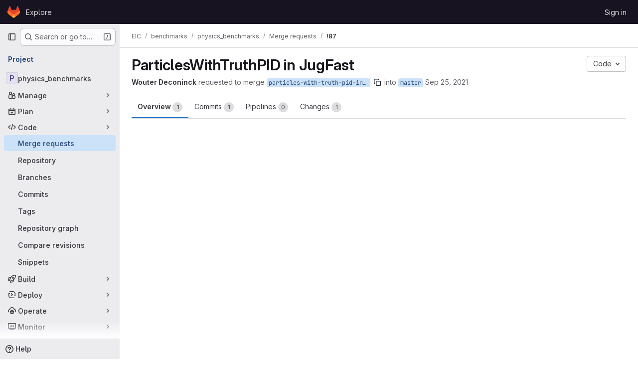

--- FILE ---
content_type: text/html; charset=utf-8
request_url: https://eicweb.phy.anl.gov/EIC/benchmarks/physics_benchmarks/-/merge_requests/87
body_size: 16621
content:




<!DOCTYPE html>
<html class="gl-system ui-neutral with-top-bar with-header " lang="en">
<head prefix="og: http://ogp.me/ns#">
<meta charset="utf-8">
<meta content="IE=edge" http-equiv="X-UA-Compatible">
<meta content="width=device-width, initial-scale=1" name="viewport">
<title>ParticlesWithTruthPID in JugFast (!87) · Merge requests · EIC / benchmarks / physics_benchmarks · GitLab</title>
<script>
//<![CDATA[
window.gon={};gon.api_version="v4";gon.default_avatar_url="https://eicweb.phy.anl.gov/assets/no_avatar-849f9c04a3a0d0cea2424ae97b27447dc64a7dbfae83c036c45b403392f0e8ba.png";gon.max_file_size=110;gon.asset_host=null;gon.webpack_public_path="/assets/webpack/";gon.relative_url_root="";gon.user_color_mode="gl-system";gon.user_color_scheme="white";gon.markdown_surround_selection=null;gon.markdown_automatic_lists=null;gon.markdown_maintain_indentation=null;gon.math_rendering_limits_enabled=true;gon.recaptcha_api_server_url="https://www.recaptcha.net/recaptcha/api.js";gon.recaptcha_sitekey=null;gon.gitlab_url="https://eicweb.phy.anl.gov";gon.promo_url="https://about.gitlab.com";gon.forum_url="https://forum.gitlab.com";gon.docs_url="https://docs.gitlab.com";gon.revision="01f1e46b662";gon.feature_category="code_review_workflow";gon.gitlab_logo="/assets/gitlab_logo-2957169c8ef64c58616a1ac3f4fc626e8a35ce4eb3ed31bb0d873712f2a041a0.png";gon.secure=true;gon.sprite_icons="/assets/icons-62cd41f10569bb5050df02409792752f47c042aa91f8d59f11b48b79e724f90d.svg";gon.sprite_file_icons="/assets/file_icons/file_icons-88a95467170997d6a4052c781684c8250847147987090747773c1ee27c513c5f.svg";gon.emoji_sprites_css_path="/assets/emoji_sprites-bd26211944b9d072037ec97cb138f1a52cd03ef185cd38b8d1fcc963245199a1.css";gon.emoji_backend_version=4;gon.gridstack_css_path="/assets/lazy_bundles/gridstack-f42069e5c7b1542688660592b48f2cbd86e26b77030efd195d124dbd8fe64434.css";gon.test_env=false;gon.disable_animations=false;gon.suggested_label_colors={"#cc338b":"Magenta-pink","#dc143c":"Crimson","#c21e56":"Rose red","#cd5b45":"Dark coral","#ed9121":"Carrot orange","#eee600":"Titanium yellow","#009966":"Green-cyan","#8fbc8f":"Dark sea green","#6699cc":"Blue-gray","#e6e6fa":"Lavender","#9400d3":"Dark violet","#330066":"Deep violet","#36454f":"Charcoal grey","#808080":"Gray"};gon.first_day_of_week=0;gon.time_display_relative=true;gon.time_display_format=0;gon.ee=false;gon.jh=false;gon.dot_com=false;gon.uf_error_prefix="UF";gon.pat_prefix="";gon.keyboard_shortcuts_enabled=true;gon.diagramsnet_url="https://embed.diagrams.net";gon.features={"uiForOrganizations":false,"organizationSwitching":false,"findAndReplace":false,"removeMonitorMetrics":true,"workItemViewForIssues":true,"mergeRequestDashboard":true,"newProjectCreationForm":false,"workItemsClientSideBoards":false,"glqlWorkItems":false,"glqlAggregation":false,"glqlTypescript":false,"whatsNewFeaturedCarousel":true,"extensibleReferenceFilters":false,"paneledView":false,"disallowImmediateDeletion":false,"projectStudioEnabled":false,"glqlLoadOnClick":false,"showMergeRequestStatusDraft":false,"mrPipelinesGraphql":false,"notificationsTodosButtons":false,"mrReviewBatchSubmit":true};
//]]>
</script>

<script>
//<![CDATA[
const root = document.documentElement;
if (window.matchMedia('(prefers-color-scheme: dark)').matches) {
  root.classList.add('gl-dark');
}

window.matchMedia('(prefers-color-scheme: dark)').addEventListener('change', (e) => {
  if (e.matches) {
    root.classList.add('gl-dark');
  } else {
    root.classList.remove('gl-dark');
  }
});

//]]>
</script>
<script>
//<![CDATA[
var gl = window.gl || {};
gl.startup_calls = {"/EIC/benchmarks/physics_benchmarks/-/merge_requests/87/diffs_metadata.json?diff_head=true\u0026view=inline\u0026w=1":{},"/EIC/benchmarks/physics_benchmarks/-/merge_requests/87/discussions.json?notes_filter=0\u0026per_page=20\u0026persist_filter=false":{},"/EIC/benchmarks/physics_benchmarks/-/merge_requests/87/widget.json":{},"/EIC/benchmarks/physics_benchmarks/-/merge_requests/87/cached_widget.json":{},"/EIC/benchmarks/physics_benchmarks/-/merge_requests/87.json?serializer=sidebar_extras":{}};
gl.startup_graphql_calls = null;

if (gl.startup_calls && window.fetch) {
  Object.keys(gl.startup_calls).forEach(apiCall => {
   gl.startup_calls[apiCall] = {
      fetchCall: fetch(apiCall, {
        // Emulate XHR for Rails AJAX request checks
        headers: {
          'X-Requested-With': 'XMLHttpRequest'
        },
        // fetch won’t send cookies in older browsers, unless you set the credentials init option.
        // We set to `same-origin` which is default value in modern browsers.
        // See https://github.com/whatwg/fetch/pull/585 for more information.
        credentials: 'same-origin'
      })
    };
  });
}
if (gl.startup_graphql_calls && window.fetch) {
  const headers = {"X-CSRF-Token":"y81AHvkqlztWfHUfS5Kk71Tw3eDFD9zJ_5wxtNuK0l_wV-JL5QtMp3fzZ8ai600on-BSZchwPY6qFja9ZAQOtA","x-gitlab-feature-category":"code_review_workflow"};
  const url = `https://eicweb.phy.anl.gov/api/graphql`

  const opts = {
    method: "POST",
    headers: {
      "Content-Type": "application/json",
      ...headers,
    }
  };

  gl.startup_graphql_calls = gl.startup_graphql_calls.map(call => ({
    ...call,
    fetchCall: fetch(url, {
      ...opts,
      credentials: 'same-origin',
      body: JSON.stringify(call)
    })
  }))
}


//]]>
</script>



<meta content="light dark" name="color-scheme">
<link rel="stylesheet" href="/assets/application-f1c7f7d40d267ee3d4c95390cbf83e875a7abd1154852f7da49e18fd502e786b.css" media="(prefers-color-scheme: light)" />
<link rel="stylesheet" href="/assets/application_dark-0074dc595c1b12bc33700481357a1440676cf9f3bc5f6058746e635581d27f94.css" media="(prefers-color-scheme: dark)" />
<link rel="stylesheet" href="/assets/page_bundles/merge_request-e4612cf71e03aa0c1af7325f5cc75cfa493accc1abf9b71f9b4b619027c534e4.css" /><link rel="stylesheet" href="/assets/page_bundles/issuable-726ad68bd4e78f5473e7473afd637865e7e307662b87715acbaa486f59da6d2b.css" /><link rel="stylesheet" href="/assets/page_bundles/notes_shared-e9c90e23c973dff1f421a3e73a36e9dcfe6a577b45b06811a3efb6c2b8ac65eb.css" /><link rel="stylesheet" href="/assets/page_bundles/design_management-efdb3b31c0d23a0b593d91135fa3b618485e0a6f33a76140b5ad39f90bcb4cb9.css" /><link rel="stylesheet" href="/assets/page_bundles/merge_requests-c8ece18def0145e1504e73891c5bc59afa83e5156354c69e126f7d0bdf9a4e81.css" /><link rel="stylesheet" href="/assets/page_bundles/pipelines-a7ad75dd33df289fb1277dcb788c57dbf07771879c1039116ee4fd593a298c9c.css" /><link rel="stylesheet" href="/assets/page_bundles/reports-ebb9bc4f85adbfe495545e1d8d71f10697ec4f25121e86c11c4985d1e6625c2c.css" /><link rel="stylesheet" href="/assets/page_bundles/ci_status-0bc456015b7da18fa7630870de8fefa972a626c1afdd26531cb70975715e4f58.css" /><link rel="stylesheet" href="/assets/page_bundles/labels-517013fe01d962df340351f272b81403c1960a4064bd47e889964bcef5fea743.css" /><link rel="stylesheet" href="/assets/page_bundles/commit_description-9e7efe20f0cef17d0606edabfad0418e9eb224aaeaa2dae32c817060fa60abcc.css" /><link rel="stylesheet" href="/assets/page_bundles/work_items-dd1282f317752aae038ad9ba41ea791b97bc5935f9e8a307cb57754a5b80a5e1.css" />
<link rel="stylesheet" href="/assets/application_utilities-e3b0c44298fc1c149afbf4c8996fb92427ae41e4649b934ca495991b7852b855.css" media="(prefers-color-scheme: light)" />
<link rel="stylesheet" href="/assets/application_utilities_dark-e3b0c44298fc1c149afbf4c8996fb92427ae41e4649b934ca495991b7852b855.css" media="(prefers-color-scheme: dark)" />
<link rel="stylesheet" href="/assets/tailwind-2f42665f4c04e04bc10493c86cf8d338a9a359169391d8ace37a621e2bb7c555.css" />


<link rel="stylesheet" href="/assets/fonts-deb7ad1d55ca77c0172d8538d53442af63604ff490c74acc2859db295c125bdb.css" />
<link rel="stylesheet" href="/assets/highlight/themes/white-f9894e9bc9414456158c25fb1a2f853ace8855b6a40b2b43001d20fb651b5512.css" media="(prefers-color-scheme: light)" />
<link rel="stylesheet" href="/assets/highlight/themes/dark-67ac54fe266c37b22ddc8f582d52a80540d5747ea91a851778a772440fab2aac.css" media="(prefers-color-scheme: dark)" />

<script src="/assets/webpack/runtime.395a08da.bundle.js" defer="defer"></script>
<script src="/assets/webpack/main.0b978911.chunk.js" defer="defer"></script>
<script src="/assets/webpack/tracker.4ac2efa2.chunk.js" defer="defer"></script>
<script>
//<![CDATA[
window.snowplowOptions = {"namespace":"gl","hostname":"eicweb.phy.anl.gov:443","postPath":"/-/collect_events","forceSecureTracker":true,"appId":"gitlab_sm"}

gl = window.gl || {};
gl.snowplowStandardContext = {"schema":"iglu:com.gitlab/gitlab_standard/jsonschema/1-1-7","data":{"environment":"self-managed","source":"gitlab-rails","correlation_id":"01KD7WWQQHM9N2YXCD9TAKAVAC","plan":"free","extra":{},"user_id":null,"global_user_id":null,"user_type":null,"is_gitlab_team_member":null,"namespace_id":297,"ultimate_parent_namespace_id":9,"project_id":400,"feature_enabled_by_namespace_ids":null,"realm":"self-managed","instance_id":"d13ed009-91f9-4869-9ec0-73c92d055c4d","unique_instance_id":"f688bd0a-abf7-5cfd-a0ec-692f282c6383","host_name":"eicweb.phy.anl.gov","instance_version":"18.4.0","context_generated_at":"2025-12-24T10:01:23.686Z"}}
gl.snowplowPseudonymizedPageUrl = "https://eicweb.phy.anl.gov/namespace297/project400/-/merge_requests/87";
gl.maskedDefaultReferrerUrl = null;
gl.ga4MeasurementId = 'G-ENFH3X7M5Y';
gl.duoEvents = [];
gl.onlySendDuoEvents = true;


//]]>
</script>
<link rel="preload" href="/assets/application_utilities-e3b0c44298fc1c149afbf4c8996fb92427ae41e4649b934ca495991b7852b855.css" as="style" type="text/css">
<link rel="preload" href="/assets/application-f1c7f7d40d267ee3d4c95390cbf83e875a7abd1154852f7da49e18fd502e786b.css" as="style" type="text/css">
<link rel="preload" href="/assets/highlight/themes/white-f9894e9bc9414456158c25fb1a2f853ace8855b6a40b2b43001d20fb651b5512.css" as="style" type="text/css">




<script src="/assets/webpack/commons-pages.groups.new-pages.import.gitlab_projects.new-pages.import.manifest.new-pages.projects.n-44c6c18e.053adf2e.chunk.js" defer="defer"></script>
<script src="/assets/webpack/commons-pages.search.show-super_sidebar.a7538ab3.chunk.js" defer="defer"></script>
<script src="/assets/webpack/super_sidebar.8b1eaa12.chunk.js" defer="defer"></script>
<script src="/assets/webpack/prosemirror.1da0b164.chunk.js" defer="defer"></script>
<script src="/assets/webpack/commons-pages.projects-pages.projects.activity-pages.projects.alert_management.details-pages.project-2e472f70.00598839.chunk.js" defer="defer"></script>
<script src="/assets/webpack/24af373d.bea96f16.chunk.js" defer="defer"></script>
<script src="/assets/webpack/commons-pages.admin.abuse_reports.show-pages.admin.topics.edit-pages.admin.topics.new-pages.dashboar-e466dc9a.e7e3e1dd.chunk.js" defer="defer"></script>
<script src="/assets/webpack/commons-pages.admin.abuse_reports.show-pages.admin.topics.edit-pages.admin.topics.new-pages.dashboar-d6924254.4afc6e78.chunk.js" defer="defer"></script>
<script src="/assets/webpack/commons-pages.admin.abuse_reports.show-pages.admin.topics.edit-pages.admin.topics.new-pages.groups.m-f56e94e8.39687f43.chunk.js" defer="defer"></script>
<script src="/assets/webpack/commons-pages.admin.abuse_reports.show-pages.admin.topics.edit-pages.admin.topics.new-pages.groups.m-6f70c232.796777d7.chunk.js" defer="defer"></script>
<script src="/assets/webpack/commons-pages.admin.abuse_reports.show-pages.admin.topics.edit-pages.admin.topics.new-pages.groups.m-747a34a6.c75bfcf4.chunk.js" defer="defer"></script>
<script src="/assets/webpack/48a28f23.45ba7b85.chunk.js" defer="defer"></script>
<script src="/assets/webpack/b2f61309.ed298abd.chunk.js" defer="defer"></script>
<script src="/assets/webpack/commons-pages.dashboard.issues-pages.groups.merge_requests-pages.groups.work_items-pages.groups.work-3cd3a012.c8fb3bbe.chunk.js" defer="defer"></script>
<script src="/assets/webpack/865967cf.8265948c.chunk.js" defer="defer"></script>
<script src="/assets/webpack/commons-pages.groups.merge_requests-pages.groups.work_items-pages.groups.work_items.show-pages.proje-4db77ff2.ab1b8a0e.chunk.js" defer="defer"></script>
<script src="/assets/webpack/d3db2059.63d684c1.chunk.js" defer="defer"></script>
<script src="/assets/webpack/5e356c81.b30028f8.chunk.js" defer="defer"></script>
<script src="/assets/webpack/commons-pages.groups.work_items-pages.groups.work_items.show-pages.projects.incidents.show-pages.pro-84bcca1f.e80b88a1.chunk.js" defer="defer"></script>
<script src="/assets/webpack/commons-pages.dashboard.issues-pages.groups.merge_requests-pages.projects.incidents.show-pages.proje-92f4bcfc.ca73adce.chunk.js" defer="defer"></script>
<script src="/assets/webpack/commons-pages.groups.merge_requests-pages.projects.incidents.show-pages.projects.issues.edit-pages.p-20332a3e.b244fa91.chunk.js" defer="defer"></script>
<script src="/assets/webpack/pages.projects.merge_requests.show.406e8c39.chunk.js" defer="defer"></script>

<meta content="object" property="og:type">
<meta content="GitLab" property="og:site_name">
<meta content="ParticlesWithTruthPID in JugFast (!87) · Merge requests · EIC / benchmarks / physics_benchmarks · GitLab" property="og:title">
<meta content="EICweb - Gitlab for the EIC User Group Community" property="og:description">
<meta content="https://eicweb.phy.anl.gov/assets/twitter_card-570ddb06edf56a2312253c5872489847a0f385112ddbcd71ccfa1570febab5d2.jpg" property="og:image">
<meta content="64" property="og:image:width">
<meta content="64" property="og:image:height">
<meta content="https://eicweb.phy.anl.gov/EIC/benchmarks/physics_benchmarks/-/merge_requests/87" property="og:url">
<meta content="summary" property="twitter:card">
<meta content="ParticlesWithTruthPID in JugFast (!87) · Merge requests · EIC / benchmarks / physics_benchmarks · GitLab" property="twitter:title">
<meta content="EICweb - Gitlab for the EIC User Group Community" property="twitter:description">
<meta content="https://eicweb.phy.anl.gov/assets/twitter_card-570ddb06edf56a2312253c5872489847a0f385112ddbcd71ccfa1570febab5d2.jpg" property="twitter:image">
<meta property="twitter:label1" content="Author"><meta property="twitter:data1" content="Wouter Deconinck"><meta property="twitter:label2" content="Assignee"><meta property="twitter:data2" content="Wouter Deconinck">
<meta name="csrf-param" content="authenticity_token" />
<meta name="csrf-token" content="rrLFruBDEBBRGfaGyeUEhKrEHTO6srF_Jxfxs_KHXh2VKGf7_GLLjHCW5F8gnO1DYdSStrfNUDhynfa6TQmC9g" />
<meta name="csp-nonce" />
<meta name="action-cable-url" content="/-/cable" />
<link href="/-/manifest.json" rel="manifest">
<link rel="icon" type="image/png" href="/uploads/-/system/appearance/favicon/1/anl_eic_logo_3.ico" id="favicon" data-original-href="/uploads/-/system/appearance/favicon/1/anl_eic_logo_3.ico" />
<link rel="apple-touch-icon" type="image/x-icon" href="/assets/apple-touch-icon-b049d4bc0dd9626f31db825d61880737befc7835982586d015bded10b4435460.png" />
<link href="/search/opensearch.xml" rel="search" title="Search GitLab" type="application/opensearchdescription+xml">




<meta content="EICweb - Gitlab for the EIC User Group Community" name="description">
<meta content="#ececef" name="theme-color">
</head>

<body class="tab-width-8 gl-browser-chrome gl-platform-mac body-fixed-scrollbar" data-group="benchmarks" data-group-full-path="EIC/benchmarks" data-namespace-id="297" data-page="projects:merge_requests:show" data-page-type-id="87" data-project="physics_benchmarks" data-project-full-path="EIC/benchmarks/physics_benchmarks" data-project-id="400" data-project-studio-available="false" data-project-studio-enabled="false">
<div id="js-tooltips-container"></div>
<div id="js-drawer-container"></div>
<script>
//<![CDATA[
gl = window.gl || {};
gl.GfmAutoComplete = gl.GfmAutoComplete || {};
gl.GfmAutoComplete.dataSources = {"members":"/EIC/benchmarks/physics_benchmarks/-/autocomplete_sources/members?type=MergeRequest\u0026type_id=87","issues":"/EIC/benchmarks/physics_benchmarks/-/autocomplete_sources/issues","mergeRequests":"/EIC/benchmarks/physics_benchmarks/-/autocomplete_sources/merge_requests","labels":"/EIC/benchmarks/physics_benchmarks/-/autocomplete_sources/labels?type=MergeRequest\u0026type_id=87","milestones":"/EIC/benchmarks/physics_benchmarks/-/autocomplete_sources/milestones","commands":"/EIC/benchmarks/physics_benchmarks/-/autocomplete_sources/commands?type=MergeRequest\u0026type_id=87","snippets":"/EIC/benchmarks/physics_benchmarks/-/autocomplete_sources/snippets","contacts":"/EIC/benchmarks/physics_benchmarks/-/autocomplete_sources/contacts?type=MergeRequest\u0026type_id=87","wikis":"/EIC/benchmarks/physics_benchmarks/-/autocomplete_sources/wikis"};


//]]>
</script>
<script>
//<![CDATA[
gl = window.gl || {};
gl.client = {"isChrome":true,"isMac":true};


//]]>
</script>


<header class="header-logged-out" data-testid="navbar">
<a class="gl-sr-only gl-accessibility" href="#content-body">Skip to content</a>
<div class="container-fluid">
<nav aria-label="Explore GitLab" class="header-logged-out-nav gl-flex gl-gap-3 gl-justify-between">
<div class="gl-flex gl-items-center gl-gap-1">
<span class="gl-sr-only">GitLab</span>
<a title="Homepage" id="logo" class="header-logged-out-logo has-tooltip" aria-label="Homepage" data-track-label="main_navigation" data-track-action="click_gitlab_logo_link" data-track-property="navigation_top" href="/"><svg aria-hidden="true" role="img" class="tanuki-logo" width="25" height="24" viewBox="0 0 25 24" fill="none" xmlns="http://www.w3.org/2000/svg">
  <path class="tanuki-shape tanuki" d="m24.507 9.5-.034-.09L21.082.562a.896.896 0 0 0-1.694.091l-2.29 7.01H7.825L5.535.653a.898.898 0 0 0-1.694-.09L.451 9.411.416 9.5a6.297 6.297 0 0 0 2.09 7.278l.012.01.03.022 5.16 3.867 2.56 1.935 1.554 1.176a1.051 1.051 0 0 0 1.268 0l1.555-1.176 2.56-1.935 5.197-3.89.014-.01A6.297 6.297 0 0 0 24.507 9.5Z"
        fill="#E24329"/>
  <path class="tanuki-shape right-cheek" d="m24.507 9.5-.034-.09a11.44 11.44 0 0 0-4.56 2.051l-7.447 5.632 4.742 3.584 5.197-3.89.014-.01A6.297 6.297 0 0 0 24.507 9.5Z"
        fill="#FC6D26"/>
  <path class="tanuki-shape chin" d="m7.707 20.677 2.56 1.935 1.555 1.176a1.051 1.051 0 0 0 1.268 0l1.555-1.176 2.56-1.935-4.743-3.584-4.755 3.584Z"
        fill="#FCA326"/>
  <path class="tanuki-shape left-cheek" d="M5.01 11.461a11.43 11.43 0 0 0-4.56-2.05L.416 9.5a6.297 6.297 0 0 0 2.09 7.278l.012.01.03.022 5.16 3.867 4.745-3.584-7.444-5.632Z"
        fill="#FC6D26"/>
</svg>

</a></div>
<ul class="gl-list-none gl-p-0 gl-m-0 gl-flex gl-gap-3 gl-items-center gl-grow">
<li class="header-logged-out-nav-item">
<a class="" href="/explore">Explore</a>
</li>
</ul>
<ul class="gl-list-none gl-p-0 gl-m-0 gl-flex gl-gap-3 gl-items-center gl-justify-end">
<li class="header-logged-out-nav-item">
<a href="/users/sign_in?redirect_to_referer=yes">Sign in</a>
</li>
</ul>
</nav>
</div>
</header>

<div class="layout-page page-gutter  page-with-super-sidebar">
<aside class="js-super-sidebar super-sidebar super-sidebar-loading" data-command-palette="{&quot;project_files_url&quot;:&quot;/EIC/benchmarks/physics_benchmarks/-/files/master?format=json&quot;,&quot;project_blob_url&quot;:&quot;/EIC/benchmarks/physics_benchmarks/-/blob/master&quot;}" data-force-desktop-expanded-sidebar="" data-is-saas="false" data-root-path="/" data-sidebar="{&quot;is_logged_in&quot;:false,&quot;compare_plans_url&quot;:&quot;https://about.gitlab.com/pricing&quot;,&quot;context_switcher_links&quot;:[{&quot;title&quot;:&quot;Explore&quot;,&quot;link&quot;:&quot;/explore&quot;,&quot;icon&quot;:&quot;compass&quot;}],&quot;current_menu_items&quot;:[{&quot;id&quot;:&quot;project_overview&quot;,&quot;title&quot;:&quot;physics_benchmarks&quot;,&quot;entity_id&quot;:400,&quot;link&quot;:&quot;/EIC/benchmarks/physics_benchmarks&quot;,&quot;link_classes&quot;:&quot;shortcuts-project&quot;,&quot;is_active&quot;:false},{&quot;id&quot;:&quot;manage_menu&quot;,&quot;title&quot;:&quot;Manage&quot;,&quot;icon&quot;:&quot;users&quot;,&quot;avatar_shape&quot;:&quot;rect&quot;,&quot;link&quot;:&quot;/EIC/benchmarks/physics_benchmarks/activity&quot;,&quot;is_active&quot;:false,&quot;items&quot;:[{&quot;id&quot;:&quot;activity&quot;,&quot;title&quot;:&quot;Activity&quot;,&quot;link&quot;:&quot;/EIC/benchmarks/physics_benchmarks/activity&quot;,&quot;link_classes&quot;:&quot;shortcuts-project-activity&quot;,&quot;is_active&quot;:false},{&quot;id&quot;:&quot;members&quot;,&quot;title&quot;:&quot;Members&quot;,&quot;link&quot;:&quot;/EIC/benchmarks/physics_benchmarks/-/project_members&quot;,&quot;is_active&quot;:false},{&quot;id&quot;:&quot;labels&quot;,&quot;title&quot;:&quot;Labels&quot;,&quot;link&quot;:&quot;/EIC/benchmarks/physics_benchmarks/-/labels&quot;,&quot;is_active&quot;:false}],&quot;separated&quot;:false},{&quot;id&quot;:&quot;plan_menu&quot;,&quot;title&quot;:&quot;Plan&quot;,&quot;icon&quot;:&quot;planning&quot;,&quot;avatar_shape&quot;:&quot;rect&quot;,&quot;link&quot;:&quot;/EIC/benchmarks/physics_benchmarks/-/issues&quot;,&quot;is_active&quot;:false,&quot;items&quot;:[{&quot;id&quot;:&quot;project_issue_list&quot;,&quot;title&quot;:&quot;Issues&quot;,&quot;link&quot;:&quot;/EIC/benchmarks/physics_benchmarks/-/issues&quot;,&quot;link_classes&quot;:&quot;shortcuts-issues has-sub-items&quot;,&quot;pill_count_field&quot;:&quot;openIssuesCount&quot;,&quot;pill_count_dynamic&quot;:false,&quot;is_active&quot;:false},{&quot;id&quot;:&quot;boards&quot;,&quot;title&quot;:&quot;Issue boards&quot;,&quot;link&quot;:&quot;/EIC/benchmarks/physics_benchmarks/-/boards&quot;,&quot;link_classes&quot;:&quot;shortcuts-issue-boards&quot;,&quot;is_active&quot;:false},{&quot;id&quot;:&quot;milestones&quot;,&quot;title&quot;:&quot;Milestones&quot;,&quot;link&quot;:&quot;/EIC/benchmarks/physics_benchmarks/-/milestones&quot;,&quot;is_active&quot;:false},{&quot;id&quot;:&quot;project_wiki&quot;,&quot;title&quot;:&quot;Wiki&quot;,&quot;link&quot;:&quot;/EIC/benchmarks/physics_benchmarks/-/wikis/home&quot;,&quot;link_classes&quot;:&quot;shortcuts-wiki&quot;,&quot;is_active&quot;:false}],&quot;separated&quot;:false},{&quot;id&quot;:&quot;code_menu&quot;,&quot;title&quot;:&quot;Code&quot;,&quot;icon&quot;:&quot;code&quot;,&quot;avatar_shape&quot;:&quot;rect&quot;,&quot;link&quot;:&quot;/EIC/benchmarks/physics_benchmarks/-/merge_requests&quot;,&quot;is_active&quot;:true,&quot;items&quot;:[{&quot;id&quot;:&quot;project_merge_request_list&quot;,&quot;title&quot;:&quot;Merge requests&quot;,&quot;link&quot;:&quot;/EIC/benchmarks/physics_benchmarks/-/merge_requests&quot;,&quot;link_classes&quot;:&quot;shortcuts-merge_requests&quot;,&quot;pill_count_field&quot;:&quot;openMergeRequestsCount&quot;,&quot;pill_count_dynamic&quot;:false,&quot;is_active&quot;:true},{&quot;id&quot;:&quot;files&quot;,&quot;title&quot;:&quot;Repository&quot;,&quot;link&quot;:&quot;/EIC/benchmarks/physics_benchmarks/-/tree/master&quot;,&quot;link_classes&quot;:&quot;shortcuts-tree&quot;,&quot;is_active&quot;:false},{&quot;id&quot;:&quot;branches&quot;,&quot;title&quot;:&quot;Branches&quot;,&quot;link&quot;:&quot;/EIC/benchmarks/physics_benchmarks/-/branches&quot;,&quot;is_active&quot;:false},{&quot;id&quot;:&quot;commits&quot;,&quot;title&quot;:&quot;Commits&quot;,&quot;link&quot;:&quot;/EIC/benchmarks/physics_benchmarks/-/commits/master?ref_type=heads&quot;,&quot;link_classes&quot;:&quot;shortcuts-commits&quot;,&quot;is_active&quot;:false},{&quot;id&quot;:&quot;tags&quot;,&quot;title&quot;:&quot;Tags&quot;,&quot;link&quot;:&quot;/EIC/benchmarks/physics_benchmarks/-/tags&quot;,&quot;is_active&quot;:false},{&quot;id&quot;:&quot;graphs&quot;,&quot;title&quot;:&quot;Repository graph&quot;,&quot;link&quot;:&quot;/EIC/benchmarks/physics_benchmarks/-/network/master?ref_type=heads&quot;,&quot;link_classes&quot;:&quot;shortcuts-network&quot;,&quot;is_active&quot;:false},{&quot;id&quot;:&quot;compare&quot;,&quot;title&quot;:&quot;Compare revisions&quot;,&quot;link&quot;:&quot;/EIC/benchmarks/physics_benchmarks/-/compare?from=master\u0026to=master&quot;,&quot;is_active&quot;:false},{&quot;id&quot;:&quot;project_snippets&quot;,&quot;title&quot;:&quot;Snippets&quot;,&quot;link&quot;:&quot;/EIC/benchmarks/physics_benchmarks/-/snippets&quot;,&quot;link_classes&quot;:&quot;shortcuts-snippets&quot;,&quot;is_active&quot;:false}],&quot;separated&quot;:false},{&quot;id&quot;:&quot;build_menu&quot;,&quot;title&quot;:&quot;Build&quot;,&quot;icon&quot;:&quot;rocket&quot;,&quot;avatar_shape&quot;:&quot;rect&quot;,&quot;link&quot;:&quot;/EIC/benchmarks/physics_benchmarks/-/pipelines&quot;,&quot;is_active&quot;:false,&quot;items&quot;:[{&quot;id&quot;:&quot;pipelines&quot;,&quot;title&quot;:&quot;Pipelines&quot;,&quot;link&quot;:&quot;/EIC/benchmarks/physics_benchmarks/-/pipelines&quot;,&quot;link_classes&quot;:&quot;shortcuts-pipelines&quot;,&quot;is_active&quot;:false},{&quot;id&quot;:&quot;jobs&quot;,&quot;title&quot;:&quot;Jobs&quot;,&quot;link&quot;:&quot;/EIC/benchmarks/physics_benchmarks/-/jobs&quot;,&quot;link_classes&quot;:&quot;shortcuts-builds&quot;,&quot;is_active&quot;:false},{&quot;id&quot;:&quot;pipeline_schedules&quot;,&quot;title&quot;:&quot;Pipeline schedules&quot;,&quot;link&quot;:&quot;/EIC/benchmarks/physics_benchmarks/-/pipeline_schedules&quot;,&quot;link_classes&quot;:&quot;shortcuts-builds&quot;,&quot;is_active&quot;:false},{&quot;id&quot;:&quot;artifacts&quot;,&quot;title&quot;:&quot;Artifacts&quot;,&quot;link&quot;:&quot;/EIC/benchmarks/physics_benchmarks/-/artifacts&quot;,&quot;link_classes&quot;:&quot;shortcuts-builds&quot;,&quot;is_active&quot;:false}],&quot;separated&quot;:false},{&quot;id&quot;:&quot;deploy_menu&quot;,&quot;title&quot;:&quot;Deploy&quot;,&quot;icon&quot;:&quot;deployments&quot;,&quot;avatar_shape&quot;:&quot;rect&quot;,&quot;link&quot;:&quot;/EIC/benchmarks/physics_benchmarks/-/releases&quot;,&quot;is_active&quot;:false,&quot;items&quot;:[{&quot;id&quot;:&quot;releases&quot;,&quot;title&quot;:&quot;Releases&quot;,&quot;link&quot;:&quot;/EIC/benchmarks/physics_benchmarks/-/releases&quot;,&quot;link_classes&quot;:&quot;shortcuts-deployments-releases&quot;,&quot;is_active&quot;:false},{&quot;id&quot;:&quot;packages_registry&quot;,&quot;title&quot;:&quot;Package registry&quot;,&quot;link&quot;:&quot;/EIC/benchmarks/physics_benchmarks/-/packages&quot;,&quot;link_classes&quot;:&quot;shortcuts-container-registry&quot;,&quot;is_active&quot;:false},{&quot;id&quot;:&quot;container_registry&quot;,&quot;title&quot;:&quot;Container registry&quot;,&quot;link&quot;:&quot;/EIC/benchmarks/physics_benchmarks/container_registry&quot;,&quot;is_active&quot;:false},{&quot;id&quot;:&quot;model_registry&quot;,&quot;title&quot;:&quot;Model registry&quot;,&quot;link&quot;:&quot;/EIC/benchmarks/physics_benchmarks/-/ml/models&quot;,&quot;is_active&quot;:false}],&quot;separated&quot;:false},{&quot;id&quot;:&quot;operations_menu&quot;,&quot;title&quot;:&quot;Operate&quot;,&quot;icon&quot;:&quot;cloud-pod&quot;,&quot;avatar_shape&quot;:&quot;rect&quot;,&quot;link&quot;:&quot;/EIC/benchmarks/physics_benchmarks/-/environments&quot;,&quot;is_active&quot;:false,&quot;items&quot;:[{&quot;id&quot;:&quot;environments&quot;,&quot;title&quot;:&quot;Environments&quot;,&quot;link&quot;:&quot;/EIC/benchmarks/physics_benchmarks/-/environments&quot;,&quot;link_classes&quot;:&quot;shortcuts-environments&quot;,&quot;is_active&quot;:false},{&quot;id&quot;:&quot;infrastructure_registry&quot;,&quot;title&quot;:&quot;Terraform modules&quot;,&quot;link&quot;:&quot;/EIC/benchmarks/physics_benchmarks/-/terraform_module_registry&quot;,&quot;is_active&quot;:false}],&quot;separated&quot;:false},{&quot;id&quot;:&quot;monitor_menu&quot;,&quot;title&quot;:&quot;Monitor&quot;,&quot;icon&quot;:&quot;monitor&quot;,&quot;avatar_shape&quot;:&quot;rect&quot;,&quot;link&quot;:&quot;/EIC/benchmarks/physics_benchmarks/-/incidents&quot;,&quot;is_active&quot;:false,&quot;items&quot;:[{&quot;id&quot;:&quot;incidents&quot;,&quot;title&quot;:&quot;Incidents&quot;,&quot;link&quot;:&quot;/EIC/benchmarks/physics_benchmarks/-/incidents&quot;,&quot;is_active&quot;:false}],&quot;separated&quot;:false},{&quot;id&quot;:&quot;analyze_menu&quot;,&quot;title&quot;:&quot;Analyze&quot;,&quot;icon&quot;:&quot;chart&quot;,&quot;avatar_shape&quot;:&quot;rect&quot;,&quot;link&quot;:&quot;/EIC/benchmarks/physics_benchmarks/-/value_stream_analytics&quot;,&quot;is_active&quot;:false,&quot;items&quot;:[{&quot;id&quot;:&quot;cycle_analytics&quot;,&quot;title&quot;:&quot;Value stream analytics&quot;,&quot;link&quot;:&quot;/EIC/benchmarks/physics_benchmarks/-/value_stream_analytics&quot;,&quot;link_classes&quot;:&quot;shortcuts-project-cycle-analytics&quot;,&quot;is_active&quot;:false},{&quot;id&quot;:&quot;contributors&quot;,&quot;title&quot;:&quot;Contributor analytics&quot;,&quot;link&quot;:&quot;/EIC/benchmarks/physics_benchmarks/-/graphs/master?ref_type=heads&quot;,&quot;is_active&quot;:false},{&quot;id&quot;:&quot;ci_cd_analytics&quot;,&quot;title&quot;:&quot;CI/CD analytics&quot;,&quot;link&quot;:&quot;/EIC/benchmarks/physics_benchmarks/-/pipelines/charts&quot;,&quot;is_active&quot;:false},{&quot;id&quot;:&quot;repository_analytics&quot;,&quot;title&quot;:&quot;Repository analytics&quot;,&quot;link&quot;:&quot;/EIC/benchmarks/physics_benchmarks/-/graphs/master/charts&quot;,&quot;link_classes&quot;:&quot;shortcuts-repository-charts&quot;,&quot;is_active&quot;:false},{&quot;id&quot;:&quot;model_experiments&quot;,&quot;title&quot;:&quot;Model experiments&quot;,&quot;link&quot;:&quot;/EIC/benchmarks/physics_benchmarks/-/ml/experiments&quot;,&quot;is_active&quot;:false}],&quot;separated&quot;:false}],&quot;current_context_header&quot;:&quot;Project&quot;,&quot;support_path&quot;:&quot;https://about.gitlab.com/get-help/&quot;,&quot;docs_path&quot;:&quot;/help/docs&quot;,&quot;display_whats_new&quot;:false,&quot;show_version_check&quot;:null,&quot;search&quot;:{&quot;search_path&quot;:&quot;/search&quot;,&quot;issues_path&quot;:&quot;/dashboard/issues&quot;,&quot;mr_path&quot;:&quot;/dashboard/merge_requests&quot;,&quot;autocomplete_path&quot;:&quot;/search/autocomplete&quot;,&quot;settings_path&quot;:&quot;/search/settings&quot;,&quot;search_context&quot;:{&quot;group&quot;:{&quot;id&quot;:297,&quot;name&quot;:&quot;benchmarks&quot;,&quot;full_name&quot;:&quot;EIC / benchmarks&quot;},&quot;group_metadata&quot;:{&quot;issues_path&quot;:&quot;/groups/EIC/benchmarks/-/issues&quot;,&quot;mr_path&quot;:&quot;/groups/EIC/benchmarks/-/merge_requests&quot;},&quot;project&quot;:{&quot;id&quot;:400,&quot;name&quot;:&quot;physics_benchmarks&quot;},&quot;project_metadata&quot;:{&quot;mr_path&quot;:&quot;/EIC/benchmarks/physics_benchmarks/-/merge_requests&quot;,&quot;issues_path&quot;:&quot;/EIC/benchmarks/physics_benchmarks/-/issues&quot;},&quot;code_search&quot;:false,&quot;scope&quot;:&quot;merge_requests&quot;,&quot;for_snippets&quot;:null}},&quot;panel_type&quot;:&quot;project&quot;,&quot;shortcut_links&quot;:[{&quot;title&quot;:&quot;Snippets&quot;,&quot;href&quot;:&quot;/explore/snippets&quot;,&quot;css_class&quot;:&quot;dashboard-shortcuts-snippets&quot;},{&quot;title&quot;:&quot;Groups&quot;,&quot;href&quot;:&quot;/explore/groups&quot;,&quot;css_class&quot;:&quot;dashboard-shortcuts-groups&quot;},{&quot;title&quot;:&quot;Projects&quot;,&quot;href&quot;:&quot;/explore/projects/starred&quot;,&quot;css_class&quot;:&quot;dashboard-shortcuts-projects&quot;}],&quot;terms&quot;:null}"></aside>


<div class="content-wrapper">
<div class="broadcast-wrapper">



</div>
<div class="alert-wrapper alert-wrapper-top-space gl-flex gl-flex-col gl-gap-3 container-fluid container-limited">


























</div>

<div class="top-bar-fixed container-fluid" data-testid="top-bar">
<div class="top-bar-container gl-flex gl-items-center gl-gap-2">
<div class="gl-grow gl-basis-0 gl-flex gl-items-center gl-justify-start gl-gap-3">
<button class="gl-button btn btn-icon btn-md btn-default btn-default-tertiary js-super-sidebar-toggle-expand super-sidebar-toggle -gl-ml-3" aria-controls="super-sidebar" aria-expanded="false" aria-label="Primary navigation sidebar" type="button"><svg class="s16 gl-icon gl-button-icon " data-testid="sidebar-icon"><use href="/assets/icons-62cd41f10569bb5050df02409792752f47c042aa91f8d59f11b48b79e724f90d.svg#sidebar"></use></svg>

</button>
<script type="application/ld+json">
{"@context":"https://schema.org","@type":"BreadcrumbList","itemListElement":[{"@type":"ListItem","position":1,"name":"EIC","item":"https://eicweb.phy.anl.gov/EIC"},{"@type":"ListItem","position":2,"name":"benchmarks","item":"https://eicweb.phy.anl.gov/EIC/benchmarks"},{"@type":"ListItem","position":3,"name":"physics_benchmarks","item":"https://eicweb.phy.anl.gov/EIC/benchmarks/physics_benchmarks"},{"@type":"ListItem","position":4,"name":"Merge requests","item":"https://eicweb.phy.anl.gov/EIC/benchmarks/physics_benchmarks/-/merge_requests"},{"@type":"ListItem","position":5,"name":"!87","item":"https://eicweb.phy.anl.gov/EIC/benchmarks/physics_benchmarks/-/merge_requests/87"}]}


</script>
<div data-testid="breadcrumb-links" id="js-vue-page-breadcrumbs-wrapper">
<div data-breadcrumbs-json="[{&quot;text&quot;:&quot;EIC&quot;,&quot;href&quot;:&quot;/EIC&quot;,&quot;avatarPath&quot;:null},{&quot;text&quot;:&quot;benchmarks&quot;,&quot;href&quot;:&quot;/EIC/benchmarks&quot;,&quot;avatarPath&quot;:null},{&quot;text&quot;:&quot;physics_benchmarks&quot;,&quot;href&quot;:&quot;/EIC/benchmarks/physics_benchmarks&quot;,&quot;avatarPath&quot;:null},{&quot;text&quot;:&quot;Merge requests&quot;,&quot;href&quot;:&quot;/EIC/benchmarks/physics_benchmarks/-/merge_requests&quot;,&quot;avatarPath&quot;:null},{&quot;text&quot;:&quot;!87&quot;,&quot;href&quot;:&quot;/EIC/benchmarks/physics_benchmarks/-/merge_requests/87&quot;,&quot;avatarPath&quot;:null}]" id="js-vue-page-breadcrumbs"></div>
<div id="js-injected-page-breadcrumbs"></div>
<div id="js-page-breadcrumbs-extra"></div>
</div>


</div>
</div>
</div>

<div class="container-fluid container-limited project-highlight-puc">
<main class="content" id="content-body" itemscope itemtype="http://schema.org/SoftwareSourceCode">
<div class="flash-container flash-container-page sticky" data-testid="flash-container">
<div id="js-global-alerts"></div>
</div>






<div class="merge-request" data-lock-version="0" data-mr-action="show" data-project-path="EIC/benchmarks/physics_benchmarks" data-url="/EIC/benchmarks/physics_benchmarks/-/merge_requests/87.json">
<div class="detail-page-header gl-flex gl-pt-5 gl-gap-3 gl-flex-wrap gl-mb-3 @sm/panel:gl-flex-nowrap @sm/panel:gl-mb-0 is-merge-request">
<h1 class="title gl-heading-1 gl-self-center gl-mb-0 gl-flex-1 gl-wrap-anywhere" data-testid="title-content">
ParticlesWithTruthPID in JugFast
</h1>
<div class="gl-flex gl-flex-row gl-gap-3 gl-w-full js-issuable-actions @sm/panel:gl-w-auto">
<div class="dropdown gl-dropdown gl-flex-1">
<div data-is-fork="false" data-reviewing-docs-path="/help/user/project/merge_requests/merge_request_troubleshooting.md#check-out-merge-requests-locally-through-the-head-ref" data-source-branch="particles-with-truth-pid-in-jug-fast" data-source-project-default-url="https://eicweb.phy.anl.gov/EIC/benchmarks/physics_benchmarks.git" data-source-project-full-path="EIC/benchmarks/physics_benchmarks" data-source-project-path="physics_benchmarks" id="js-check-out-modal"></div>
<button class="gl-button btn btn-md btn-default gl-flex gl-self-start gl-w-full @sm/panel:gl-w-auto !gl-pr-3" data-toggle="dropdown" data-testid="mr-code-dropdown" type="button"><span class="gl-button-text gl-inline-flex gl-justify-between gl-w-full">
Code
<svg class="s16 gl-icon gl-ml-2 !gl-mr-0" data-testid="chevron-down-icon"><use href="/assets/icons-62cd41f10569bb5050df02409792752f47c042aa91f8d59f11b48b79e724f90d.svg#chevron-down"></use></svg>

</span>

</button><div class="dropdown-menu dropdown-menu-right">
<div class="gl-dropdown-inner">
<div class="gl-dropdown-contents">
<ul>
<li class="gl-dropdown-section-header">
<header class="dropdown-header">
Review changes
</header>
</li>
<li class="gl-dropdown-item">
<button class="dropdown-item js-check-out-modal-trigger" type="button">
<div class="gl-dropdown-item-text-wrapper">
Check out branch
</div>
</button>
</li>

<li class="gl-dropdown-divider">
<hr class="dropdown-divider">
</li>
<li class="gl-dropdown-section-header">
<header class="dropdown-header">
Download
</header>
</li>
<li class="gl-dropdown-item">
<a class="dropdown-item" download="" data-testid="download-email-patches-menu-item" href="/EIC/benchmarks/physics_benchmarks/-/merge_requests/87.patch"><div class="gl-dropdown-item-text-wrapper">
Patches
</div>
</a></li>
<li class="gl-dropdown-item">
<a class="dropdown-item" download="" data-testid="download-plain-diff-menu-item" href="/EIC/benchmarks/physics_benchmarks/-/merge_requests/87.diff"><div class="gl-dropdown-item-text-wrapper">
Plain diff
</div>
</a></li>
</ul>
</div>
</div>
</div>
</div>

<button class="gl-button btn btn-md btn-default btn-icon gl-h-fit gutter-toggle js-sidebar-toggle @lg/panel:!gl-hidden" type="button"><svg class="s16 gl-icon gl-button-icon " data-testid="chevron-double-lg-left-icon"><use href="/assets/icons-62cd41f10569bb5050df02409792752f47c042aa91f8d59f11b48b79e724f90d.svg#chevron-double-lg-left"></use></svg>
<span class="gl-button-text">
<span class="gl-sr-only">Expand sidebar</span>

</span>

</button></div>
</div>

<div data-new-comment-template-paths="[{&quot;text&quot;:&quot;Your comment templates&quot;,&quot;href&quot;:&quot;/-/profile/comment_templates&quot;}]" id="js-review-drawer"></div>
<div data-data="{&quot;iid&quot;:87,&quot;canResolveDiscussion&quot;:&quot;&quot;,&quot;defaultBranchName&quot;:&quot;master&quot;,&quot;projectPath&quot;:&quot;EIC/benchmarks/physics_benchmarks&quot;,&quot;sourceProjectPath&quot;:&quot;EIC/benchmarks/physics_benchmarks&quot;,&quot;title&quot;:&quot;ParticlesWithTruthPID in JugFast&quot;,&quot;isFluidLayout&quot;:&quot;&quot;,&quot;blocksMerge&quot;:&quot;true&quot;,&quot;imported&quot;:&quot;false&quot;,&quot;isDraft&quot;:&quot;false&quot;,&quot;tabs&quot;:[[&quot;show&quot;,&quot;Overview&quot;,&quot;/EIC/benchmarks/physics_benchmarks/-/merge_requests/87&quot;,1],[&quot;commits&quot;,&quot;Commits&quot;,&quot;/EIC/benchmarks/physics_benchmarks/-/merge_requests/87/commits&quot;,1],[&quot;pipelines&quot;,&quot;Pipelines&quot;,&quot;/EIC/benchmarks/physics_benchmarks/-/merge_requests/87/pipelines&quot;,0],[&quot;diffs&quot;,&quot;Changes&quot;,&quot;/EIC/benchmarks/physics_benchmarks/-/merge_requests/87/diffs&quot;,&quot;1&quot;]]}" id="js-merge-sticky-header"></div>
<div class="merge-request-details issuable-details" data-id="400">
<div class="merge-request-sticky-header-wrapper">
<div class="merge-request-sticky-header gl-border-b">
<div class="detail-page-description gl-pt-2 gl-pb-4 gl-flex gl-items-baseline gl-flex-wrap gl-text-subtle gl-relative is-merge-request">
<div class="js-mr-header" data-hidden="false" data-iid="87" data-imported="false" data-is-draft="false" data-project-path="EIC/benchmarks/physics_benchmarks" data-state="closed"></div>
<a class="gl-my-0 gl-ml-1 gl-mr-2 gl-hidden gl-overflow-hidden gl-text-ellipsis gl-whitespace-nowrap gl-font-bold gl-text-default merge-request-sticky-title" aria-hidden="true" href="#top">ParticlesWithTruthPID in JugFast
</a><div class="merge-request-author-container"><a class="author-link gl-text-link gl-font-bold gl-mr-2 js-user-link" data-user-id="281" data-username="wdconinc" data-name="Wouter Deconinck" data-testid="author-link" href="/wdconinc"><span class="author">Wouter Deconinck</span></a>requested to merge </div><a title="particles-with-truth-pid-in-jug-fast" class="ref-container gl-inline-block gl-truncate gl-max-w-26 gl-ml-2 gl-shrink-0" href="/EIC/benchmarks/physics_benchmarks/-/tree/particles-with-truth-pid-in-jug-fast">particles-with-truth-pid-in-jug-fast</a> <button class="gl-button btn btn-icon btn-sm btn-default btn-default-tertiary !gl-hidden md:!gl-inline-block gl-mx-1 js-source-branch-copy" title="Copy branch name &lt;kbd class=&#39;flat ml-1&#39; aria-hidden=true&gt;b&lt;/kbd&gt;" aria-keyshortcuts="b" aria-label="Copy branch name" aria-live="polite" data-toggle="tooltip" data-placement="bottom" data-container="body" data-html="true" data-clipboard-text="particles-with-truth-pid-in-jug-fast" type="button"><svg class="s16 gl-icon gl-button-icon " data-testid="copy-to-clipboard-icon"><use href="/assets/icons-62cd41f10569bb5050df02409792752f47c042aa91f8d59f11b48b79e724f90d.svg#copy-to-clipboard"></use></svg>

</button> into <a title="master" class="ref-container gl-inline-block gl-truncate gl-max-w-26 gl-shrink-0 gl-mx-2" href="/EIC/benchmarks/physics_benchmarks/-/tree/master">master</a>   <time class="js-timeago gl-inline-block" title="Sep 25, 2021 8:30pm" datetime="2021-09-25T20:30:55Z" tabindex="0" aria-label="Sep 25, 2021 8:30pm" data-toggle="tooltip" data-placement="top" data-container="body">Sep 25, 2021</time>
</div>

<div class="merge-request-tabs-container gl-flex gl-justify-between gl-relative is-merge-request js-tabs-affix">
<ul class="merge-request-tabs nav-tabs nav nav-links gl-flex gl-flex-nowrap gl-m-0 gl-p-0 gl-border-0 gl-h-9">
<li class="notes-tab active" data-testid="notes-tab">
<a data-action="show" data-target="#notes" data-toggle="tabvue" href="/EIC/benchmarks/physics_benchmarks/-/merge_requests/87">Overview
<span class="gl-badge badge badge-pill badge-neutral js-discussions-count"><span class="gl-badge-content">1</span></span>
</a>
</li>
<li class="commits-tab" data-testid="commits-tab">
<a data-action="commits" data-target="#commits" data-toggle="tabvue" href="/EIC/benchmarks/physics_benchmarks/-/merge_requests/87/commits">Commits
<span class="gl-badge badge badge-pill badge-neutral js-commits-count"><span class="gl-badge-content">1</span></span>
</a>
</li>
<li class="pipelines-tab">
<a data-action="pipelines" data-target="#pipelines" data-toggle="tabvue" href="/EIC/benchmarks/physics_benchmarks/-/merge_requests/87/pipelines">Pipelines
<span class="gl-badge badge badge-pill badge-neutral js-pipelines-mr-count"><span class="gl-badge-content">0</span></span>
</a>
</li>

<li class="diffs-tab js-diffs-tab" data-testid="diffs-tab" id="diffs-tab">
<a data-action="diffs" data-target="#diffs" data-toggle="tabvue" href="/EIC/benchmarks/physics_benchmarks/-/merge_requests/87/diffs">Changes
<span class="gl-badge badge badge-pill badge-neutral js-changes-tab-count" data-gid="gid://gitlab/MergeRequest/2077"><span class="gl-badge-content">1</span></span>
</a>
</li>
</ul>
<div class="merge-request-tabs-actions gl-flex gl-flex-wrap gl-items-center gl-gap-3">
<div data-blocks-merge="true" data-can-resolve-discussion="" id="js-vue-discussion-counter"></div>
<div id="js-submit-review-button"></div>
</div>
</div>
</div>
</div>
<div class="tab-content" id="diff-notes-app">
<div id="js-diff-file-finder">
<div id="js-code-navigation"></div>
</div>
<div class="tab-pane notes voting_notes" id="notes" style="display: block">
<div class="merge-request-overview">
<section>
<div class="issuable-discussion js-vue-notes-event">
<div class="emoji-block emoji-list-container js-noteable-awards">
<div class="gl-flex gl-flex-wrap gl-justify-between gl-pt-3">
<div data-can-award-emoji="false" data-path="/api/v4/projects/400/merge_requests/87/award_emoji" data-show-default-award-emojis="true" id="js-vue-awards-block"></div>

</div>

</div>

<div class="js-verification-alert" data-identity-verification-required="false"></div>
<script>
//<![CDATA[
window.gl = window.gl || {};
window.gl.mrWidgetData = {"id":2077,"iid":87,"source_project_full_path":"EIC/benchmarks/physics_benchmarks","target_project_full_path":"EIC/benchmarks/physics_benchmarks","can_create_pipeline_in_target_project":false,"email_patches_path":"/EIC/benchmarks/physics_benchmarks/-/merge_requests/87.patch","plain_diff_path":"/EIC/benchmarks/physics_benchmarks/-/merge_requests/87.diff","merge_request_basic_path":"/EIC/benchmarks/physics_benchmarks/-/merge_requests/87.json?serializer=basic","merge_request_widget_path":"/EIC/benchmarks/physics_benchmarks/-/merge_requests/87/widget.json","merge_request_cached_widget_path":"/EIC/benchmarks/physics_benchmarks/-/merge_requests/87/cached_widget.json","commit_change_content_path":"/EIC/benchmarks/physics_benchmarks/-/merge_requests/87/commit_change_content","conflicts_docs_path":"/help/user/project/merge_requests/conflicts.md","reviewing_and_managing_merge_requests_docs_path":"/help/user/project/merge_requests/merge_request_troubleshooting.md#check-out-merge-requests-locally-through-the-head-ref","merge_request_pipelines_docs_path":"/help/ci/pipelines/merge_request_pipelines.md","ci_environments_status_path":"/EIC/benchmarks/physics_benchmarks/-/merge_requests/87/ci_environments_status","user_callouts_path":"/-/users/callouts","suggest_pipeline_feature_id":"suggest_pipeline","migrate_jenkins_feature_id":"migrate_from_jenkins_banner","is_dismissed_suggest_pipeline":true,"is_dismissed_jenkins_migration":true,"human_access":null,"new_project_pipeline_path":"/EIC/benchmarks/physics_benchmarks/-/pipelines/new","source_project_default_url":"https://eicweb.phy.anl.gov/EIC/benchmarks/physics_benchmarks.git","issues_links":{"assign_to_closing":"/EIC/benchmarks/physics_benchmarks/-/merge_requests/87/assign_related_issues","assign_to_closing_count":0,"closing":"","closing_count":0,"mentioned_but_not_closing":"","mentioned_count":0},"security_reports_docs_path":"/help/user/application_security/detect/security_scanning_results.md#merge-request-security-widget","enabled_reports":{"sast":false,"secret_detection":false},"show_gitpod_button":false,"gitpod_url":null,"gitpod_enabled":false}

window.gl.mrWidgetData.artifacts_endpoint = '/EIC/benchmarks/physics_benchmarks/-/pipelines/:pipeline_artifacts_id/downloadable_artifacts.json';
window.gl.mrWidgetData.artifacts_endpoint_placeholder = ':pipeline_artifacts_id';
window.gl.mrWidgetData.pipeline_etag = '/api/graphql:pipelines/sha/f81c83fbacbf70df8f794771c6930916b6526da0';
window.gl.mrWidgetData.squash_before_merge_help_path = '/help/user/project/merge_requests/squash_and_merge.md';
window.gl.mrWidgetData.ci_troubleshooting_docs_path = '/help/ci/debugging.md';
window.gl.mrWidgetData.mr_troubleshooting_docs_path = '/help/user/project/merge_requests/merge_request_troubleshooting.md';
window.gl.mrWidgetData.pipeline_must_succeed_docs_path = '/help/user/project/merge_requests/auto_merge.md#require-a-successful-pipeline-for-merge';
window.gl.mrWidgetData.code_coverage_check_help_page_path = '/help/ci/testing/code_coverage/_index.md#add-a-coverage-check-approval-rule';
window.gl.mrWidgetData.security_configuration_path = '/EIC/benchmarks/physics_benchmarks/-/security/configuration';
window.gl.mrWidgetData.license_compliance_docs_path = '/help/user/compliance/license_scanning_of_cyclonedx_files/_index.md';
window.gl.mrWidgetData.eligible_approvers_docs_path = '/help/user/project/merge_requests/approvals/rules.md#eligible-approvers';
window.gl.mrWidgetData.approvals_help_path = '/help/user/project/merge_requests/approvals/_index.md';
window.gl.mrWidgetData.codequality_help_path = '/help/ci/testing/code_quality.md#pipeline-details-view';
window.gl.mrWidgetData.false_positive_doc_url = '/help/user/application_security/vulnerabilities/_index.md';
window.gl.mrWidgetData.can_view_false_positive = 'false';
window.gl.mrWidgetData.user_preferences_gitpod_path = '/-/profile/preferences#user_gitpod_enabled';
window.gl.mrWidgetData.user_profile_enable_gitpod_path = '/-/user_settings/profile?user%5Bgitpod_enabled%5D=true';
window.gl.mrWidgetData.saml_approval_path = window.gl.mrWidgetData.saml_approval_path;



//]]>
</script><h2 class="gl-sr-only" id="merge-request-widgets-heading">
Merge request reports
</h2>
<div aria-labelledby="merge-request-widgets-heading" class="mr-widget" id="js-vue-mr-widget" role="region"></div>

<div data-current-user-data="null" data-endpoint-metadata="/EIC/benchmarks/physics_benchmarks/-/merge_requests/87/diffs_metadata.json?diff_head=true&amp;view=inline&amp;w=1" data-help-page-path="/help/user/project/merge_requests/reviews/suggestions.md" data-is-locked="" data-new-comment-template-paths="[{&quot;text&quot;:&quot;Your comment templates&quot;,&quot;href&quot;:&quot;/-/profile/comment_templates&quot;}]" data-noteable-data="{&quot;id&quot;:2077,&quot;iid&quot;:87,&quot;description&quot;:&quot;&quot;,&quot;title&quot;:&quot;ParticlesWithTruthPID in JugFast&quot;,&quot;merge_params&quot;:{&quot;force_remove_source_branch&quot;:&quot;1&quot;,&quot;sha&quot;:&quot;f81c83fbacbf70df8f794771c6930916b6526da0&quot;},&quot;state&quot;:&quot;closed&quot;,&quot;source_branch&quot;:&quot;particles-with-truth-pid-in-jug-fast&quot;,&quot;target_branch&quot;:&quot;master&quot;,&quot;source_branch_path&quot;:&quot;/EIC/benchmarks/physics_benchmarks/-/tree/particles-with-truth-pid-in-jug-fast&quot;,&quot;target_branch_path&quot;:&quot;/EIC/benchmarks/physics_benchmarks/-/tree/master&quot;,&quot;diff_head_sha&quot;:&quot;f81c83fbacbf70df8f794771c6930916b6526da0&quot;,&quot;create_note_path&quot;:&quot;/EIC/benchmarks/physics_benchmarks/notes?target_id=2077\u0026target_type=merge_request&quot;,&quot;preview_note_path&quot;:&quot;/EIC/benchmarks/physics_benchmarks/-/preview_markdown?target_id=87\u0026target_type=MergeRequest&quot;,&quot;can_receive_suggestion&quot;:true,&quot;create_issue_to_resolve_discussions_path&quot;:null,&quot;new_blob_path&quot;:null,&quot;current_user&quot;:{&quot;can_create_note&quot;:false,&quot;can_update&quot;:false,&quot;can_create_confidential_note&quot;:false},&quot;is_project_archived&quot;:false,&quot;project_id&quot;:400}" data-noteable-type="MergeRequest" data-notes-data="{&quot;noteableType&quot;:&quot;merge_request&quot;,&quot;noteableId&quot;:2077,&quot;projectId&quot;:400,&quot;groupId&quot;:null,&quot;discussionsPath&quot;:&quot;/EIC/benchmarks/physics_benchmarks/-/merge_requests/87/discussions.json&quot;,&quot;registerPath&quot;:&quot;/users/sign_up?redirect_to_referer=yes&quot;,&quot;newSessionPath&quot;:&quot;/users/sign_in?redirect_to_referer=yes&quot;,&quot;markdownDocsPath&quot;:&quot;/help/user/markdown.md&quot;,&quot;quickActionsDocsPath&quot;:&quot;/help/user/project/quick_actions.md&quot;,&quot;closePath&quot;:&quot;/EIC/benchmarks/physics_benchmarks/-/merge_requests/87?merge_request%5Bstate_event%5D=close&quot;,&quot;reopenPath&quot;:&quot;/EIC/benchmarks/physics_benchmarks/-/merge_requests/87?merge_request%5Bstate_event%5D=reopen&quot;,&quot;notesPath&quot;:&quot;/EIC/benchmarks/physics_benchmarks/noteable/merge_request/2077/notes&quot;,&quot;prerenderedNotesCount&quot;:4,&quot;lastFetchedAt&quot;:1766570483000000,&quot;notesFilter&quot;:null,&quot;draftsPath&quot;:&quot;/EIC/benchmarks/physics_benchmarks/-/merge_requests/87/drafts&quot;,&quot;draftsPublishPath&quot;:&quot;/EIC/benchmarks/physics_benchmarks/-/merge_requests/87/drafts/publish&quot;,&quot;draftsDiscardPath&quot;:&quot;/EIC/benchmarks/physics_benchmarks/-/merge_requests/87/drafts/discard&quot;}" data-notes-filters="{&quot;Show all activity&quot;:0,&quot;Show comments only&quot;:1,&quot;Show history only&quot;:2}" data-report-abuse-path="/-/abuse_reports/add_category" data-target-type="merge_request" id="js-vue-mr-discussions"></div>
</div>
</section>
<aside aria-label="merge_request" aria-live="polite" class="right-sidebar js-right-sidebar js-issuable-sidebar right-sidebar-expanded right-sidebar-merge-requests right-sidebar-collapsed" data-always-show-toggle data-auto-collapse data-issuable-type="merge_request">
<div class="issuable-sidebar is-merge-request">
<div class="issuable-sidebar-header @md/panel:gl-flex @lg/panel:!gl-hidden gl-justify-end">
<button class="gl-button btn btn-md btn-default gutter-toggle gl-float-right js-sidebar-toggle has-tooltip !gl-border-0" type="button" aria-label="Toggle sidebar" title="Collapse sidebar" data-container="body" data-placement="left" data-boundary="viewport" type="button"><span class="gl-button-text">
<span class="js-sidebar-toggle-container gl-button-text" data-is-expanded="true"><svg class="s16 js-sidebar-expand hidden" data-testid="chevron-double-lg-left-icon"><use href="/assets/icons-62cd41f10569bb5050df02409792752f47c042aa91f8d59f11b48b79e724f90d.svg#chevron-double-lg-left"></use></svg><svg class="s16 js-sidebar-collapse " data-testid="chevron-double-lg-right-icon"><use href="/assets/icons-62cd41f10569bb5050df02409792752f47c042aa91f8d59f11b48b79e724f90d.svg#chevron-double-lg-right"></use></svg></span>

</span>

</button></div>
<form class="issuable-context-form inline-update js-issuable-update !gl-pr-2" action="/EIC/benchmarks/physics_benchmarks/-/merge_requests/87.json" accept-charset="UTF-8" data-remote="true" method="post"><div class="block assignee gl-mt-3" data-testid="assignee-block-container">
<div class="js-sidebar-assignees-root" data-field="merge_request" data-max-assignees="1">
<div class="title hide-collapsed gl-flex gl-justify-between gl-items-center !gl-mb-0">
<span class="gl-font-bold">Assignee</span>
<span class="gl-spinner-container" role="status"><span aria-hidden class="gl-spinner gl-spinner-sm gl-spinner-dark !gl-align-text-bottom"></span><span class="gl-sr-only !gl-absolute">Loading</span>
</span>
</div>
</div>

</div>
<div class="block reviewer" data-testid="reviewers-block-container">
<div class="js-sidebar-reviewers-root" data-field="merge_request">
<div class="title hide-collapsed gl-flex gl-justify-between gl-items-center !gl-mb-0">
<span class="gl-font-bold">Reviewers</span>
<span class="gl-spinner-container" role="status"><span aria-hidden class="gl-spinner gl-spinner-sm gl-spinner-dark !gl-align-text-bottom"></span><span class="gl-sr-only !gl-absolute">Loading</span>
</span>
</div>
</div>
<div class="selectbox hide-collapsed">
<div class="js-reviewers-inputs"></div>
<div class="dropdown "><button class="dropdown-menu-toggle js-reviewer-search js-author-search js-multiselect js-save-user-data" type="button" data-current-user="true" data-iid="87" data-issuable-type="merge_request" data-project-id="400" data-author-id="281" data-field-name="merge_request[reviewer_ids][]" data-issue-update="/EIC/benchmarks/physics_benchmarks/-/merge_requests/87.json" data-ability-name="merge_request" data-null-user="true" data-display="static" data-multi-select="true" data-dropdown-title="Request review from" data-dropdown-header="Reviewer" data-max-select="1" data-toggle="dropdown"><span class="dropdown-toggle-text ">Request review from</span><svg class="s16 dropdown-menu-toggle-icon" data-testid="chevron-down-icon"><use href="/assets/icons-62cd41f10569bb5050df02409792752f47c042aa91f8d59f11b48b79e724f90d.svg#chevron-down"></use></svg></button><div class="dropdown-menu dropdown-select dropdown-menu-user dropdown-menu-selectable dropdown-menu-author"><div class="dropdown-title gl-flex"><span class="gl-ml-auto">Request review from</span><button class="dropdown-title-button dropdown-menu-close gl-ml-auto" aria-label="Close" type="button"><svg class="s16 dropdown-menu-close-icon" data-testid="close-icon"><use href="/assets/icons-62cd41f10569bb5050df02409792752f47c042aa91f8d59f11b48b79e724f90d.svg#close"></use></svg></button></div><div class="dropdown-input"><input type="search" data-testid="dropdown-input-field" class="dropdown-input-field" placeholder="Search users" autocomplete="off" /><svg class="s16 dropdown-input-search" data-testid="search-icon"><use href="/assets/icons-62cd41f10569bb5050df02409792752f47c042aa91f8d59f11b48b79e724f90d.svg#search"></use></svg><svg class="s16 dropdown-input-clear js-dropdown-input-clear" data-testid="close-icon"><use href="/assets/icons-62cd41f10569bb5050df02409792752f47c042aa91f8d59f11b48b79e724f90d.svg#close"></use></svg></div><div data-testid="dropdown-list-content" class="dropdown-content "></div><div class="dropdown-loading"><div class="gl-spinner-container gl-mt-7" role="status"><span aria-hidden class="gl-spinner gl-spinner-md gl-spinner-dark !gl-align-text-bottom"></span><span class="gl-sr-only !gl-absolute">Loading</span>
</div></div></div></div>

</div>

</div>

<div class="js-sidebar-labels-widget-root" data-allow-label-create="" data-allow-scoped-labels="" data-can-edit="" data-iid="87" data-issuable-type="merge_request" data-labels-fetch-path="/EIC/benchmarks/physics_benchmarks/-/labels.json?include_ancestor_groups=true" data-labels-manage-path="/EIC/benchmarks/physics_benchmarks/-/labels" data-project-issues-path="/EIC/benchmarks/physics_benchmarks/-/merge_requests" data-project-path="EIC/benchmarks/physics_benchmarks" data-selected-labels="[]"></div>
<div class="block milestone" data-testid="sidebar-milestones">
<div class="js-sidebar-milestone-widget-root" data-can-edit="" data-issue-iid="87" data-project-path="EIC/benchmarks/physics_benchmarks"></div>
</div>

<div class="js-sidebar-time-tracking-root block">
<!-- / Fallback while content is loading -->
<div class="title hide-collapsed gl-flex gl-justify-between gl-items-center !gl-mb-0">
<span class="gl-font-bold">Time tracking</span>
<span class="gl-spinner-container" role="status"><span aria-hidden class="gl-spinner gl-spinner-sm gl-spinner-dark !gl-align-text-bottom"></span><span class="gl-sr-only !gl-absolute">Loading</span>
</span>
</div>
</div>
<div class="js-sidebar-participants-widget-root"></div>
</form><script class="js-sidebar-options" type="application/json">{"endpoint":"/EIC/benchmarks/physics_benchmarks/-/merge_requests/87.json?serializer=sidebar_extras","toggleSubscriptionEndpoint":"/EIC/benchmarks/physics_benchmarks/-/merge_requests/87/toggle_subscription","moveIssueEndpoint":"/EIC/benchmarks/physics_benchmarks/-/issues/87/move","projectsAutocompleteEndpoint":"/-/autocomplete/projects?project_id=400","editable":"","currentUser":null,"rootPath":"/","fullPath":"EIC/benchmarks/physics_benchmarks","iid":87,"id":2077,"severity":null,"timeTrackingLimitToHours":false,"canCreateTimelogs":null,"createNoteEmail":null,"issuableType":"merge_request","directlyInviteMembers":"false"}</script>
</div>
</aside>

</div>

</div>
<div class="tab-pane commits" id="commits" style="">

</div>
<div class="tab-pane pipelines" id="pipelines" style="">
<div data-artifacts-endpoint="/EIC/benchmarks/physics_benchmarks/-/pipelines/:pipeline_artifacts_id/downloadable_artifacts.json" data-artifacts-endpoint-placeholder=":pipeline_artifacts_id" data-disable-initialization data-empty-state-svg-path="/assets/illustrations/empty-state/empty-pipeline-md-da65fef91300a7624533aef4ed0ccc9a4e26aea98447f3b3f38214f0b6179c54.svg" data-endpoint="/EIC/benchmarks/physics_benchmarks/-/merge_requests/87/pipelines" data-error-state-svg-path="/assets/illustrations/empty-state/empty-job-failed-md-de6ea5f513519f451925880fe046b96bb15e72638ea39b35795c5eeda04f4f09.svg" data-full-path="EIC/benchmarks/physics_benchmarks" data-graphql-path="/api/graphql" data-project-id="400" id="commit-pipeline-table-view"></div>


</div>

<div class="tab-pane diffs" data-changes-empty-state-illustration="/assets/illustrations/empty-state/empty-commit-md-3d909692128c5f66d129418cf4f8e73c6e12b09409e62b1cc81e940e66fc5a1f.svg" data-current-user-data="null" data-default-suggestion-commit-message="Apply %{suggestions_count} suggestion(s) to %{files_count} file(s)

%{co_authored_by}" data-dismiss-endpoint="/-/users/callouts" data-endpoint="/EIC/benchmarks/physics_benchmarks/-/merge_requests/87/diffs.json?diff_head=true" data-endpoint-batch="/EIC/benchmarks/physics_benchmarks/-/merge_requests/87/diffs_batch.json?diff_head=true" data-endpoint-diff-for-path="/EIC/benchmarks/physics_benchmarks/-/merge_requests/87/diff_for_path.json" data-endpoint-metadata="/EIC/benchmarks/physics_benchmarks/-/merge_requests/87/diffs_metadata.json?diff_head=true&amp;view=inline&amp;w=1" data-file-by-file-default="" data-help-page-path="/help/user/project/merge_requests/reviews/suggestions.md" data-iid="87" data-is-fluid-layout="" data-is-forked="false" data-new-comment-template-paths="[{&quot;text&quot;:&quot;Your comment templates&quot;,&quot;href&quot;:&quot;/-/profile/comment_templates&quot;}]" data-per-page="5" data-project-path="/EIC/benchmarks/physics_benchmarks" data-show-suggest-popover="true" data-show-whitespace-default="true" data-source-project-default-url="https://eicweb.phy.anl.gov/EIC/benchmarks/physics_benchmarks.git" data-source-project-full-path="EIC/benchmarks/physics_benchmarks" data-update-current-user-path="/api/v4/user/preferences" id="js-diffs-app" style="">

</div>

</div>
<div class="mr-loading-status">
<div class="loading hide">
<div class="gl-spinner-container" role="status"><span aria-hidden class="gl-spinner gl-spinner-lg gl-spinner-dark !gl-align-text-bottom"></span><span class="gl-sr-only !gl-absolute">Loading</span>
</div>
</div>
</div>
</div>
</div>
<div id="js-reviewer-drawer-portal"></div>
<script>
//<![CDATA[
  window.gl = window.gl || {};
  window.gl.webIDEPath = '/-/ide/project/EIC/benchmarks/physics_benchmarks/edit/'


//]]>
</script>


</main>
</div>


</div>
</div>


<script>
//<![CDATA[
if ('loading' in HTMLImageElement.prototype) {
  document.querySelectorAll('img.lazy').forEach(img => {
    img.loading = 'lazy';
    let imgUrl = img.dataset.src;
    // Only adding width + height for avatars for now
    if (imgUrl.indexOf('/avatar/') > -1 && imgUrl.indexOf('?') === -1) {
      const targetWidth = img.getAttribute('width') || img.width;
      imgUrl += `?width=${targetWidth}`;
    }
    img.src = imgUrl;
    img.removeAttribute('data-src');
    img.classList.remove('lazy');
    img.classList.add('js-lazy-loaded');
    img.dataset.testid = 'js-lazy-loaded-content';
  });
}

//]]>
</script>
<script>
//<![CDATA[
gl = window.gl || {};
gl.experiments = {};


//]]>
</script>

</body>
</html>



--- FILE ---
content_type: text/css; charset=utf-8
request_url: https://eicweb.phy.anl.gov/assets/page_bundles/notes_shared-e9c90e23c973dff1f421a3e73a36e9dcfe6a577b45b06811a3efb6c2b8ac65eb.css
body_size: 2780
content:
.notes{display:block;list-style:none;margin:0;padding:0;position:relative}.notes.timeline>.timeline-entry{margin:16px 0}.notes.timeline>.timeline-entry.note-form{border:0}.notes.timeline>.timeline-entry .timeline-avatar{height:2rem}.notes.timeline>.timeline-entry .gl-avatar{border-color:var(--gl-border-color-subtle, var(--gl-color-neutral-50, #ececef))}.notes.timeline>.timeline-entry.note-comment .timeline-avatar,.notes.timeline>.timeline-entry.note-skeleton .timeline-avatar{margin-top:5px}.notes.timeline>.timeline-entry.note-comment .timeline-content,.notes.timeline>.timeline-entry.note-skeleton .timeline-content{margin-left:2.5rem;border-style:solid;border-color:var(--gl-border-color-default);border-radius:.5rem;border-width:1px;border-color:var(--gl-border-color-section, var(--gl-border-color-default, #dcdcde));background-color:var(--gl-background-color-section, var(--gl-color-neutral-0, #fff));padding:4px 8px}.notes.timeline>.timeline-entry.note-comment .note-header-info,.notes.timeline>.timeline-entry.note-skeleton .note-header-info{min-height:2rem;display:flex;align-items:center;gap:0 .25rem;flex-wrap:wrap;line-height:1.25rem;padding-top:6px;padding-bottom:6px}.notes.timeline>.timeline-entry.note-discussion .timeline-content .discussion-wrapper{background-color:rgba(0,0,0,0)}.notes.timeline>.timeline-entry.note-discussion .timeline-content ul li:first-of-type .timeline-avatar{margin-top:5px}.notes.timeline>.timeline-entry.note-discussion .timeline-content ul li:first-of-type .timeline-content{margin-left:2.5rem;border-style:solid;border-color:var(--gl-border-color-default);border-top-left-radius:.5rem;border-top-right-radius:.5rem;border-width:1px;border-bottom-color:var(--gl-border-color-subtle, var(--gl-color-neutral-50, #ececef));background-color:var(--gl-background-color-section, var(--gl-color-neutral-0, #fff))}.notes.timeline>.timeline-entry.note-discussion .timeline-content ul li:first-of-type .timeline-content:where(.gl-dark *){border-color:var(--gl-border-color-section, var(--gl-border-color-default, #dcdcde))}.notes.timeline>.timeline-entry.note-discussion .timeline-content ul li:first-of-type .timeline-content{padding:4px 8px}.notes.timeline>.timeline-entry.note-discussion .timeline-content ul li:not(:first-of-type) .timeline-entry-inner{margin-left:2.5rem;border-right-style:solid;border-right-color:var(--gl-border-color-default);border-left-style:solid;border-left-color:var(--gl-border-color-default);border-left-width:1px;border-right-width:1px;border-left-color:var(--gl-border-color-section, var(--gl-border-color-default, #dcdcde));border-right-color:var(--gl-border-color-section, var(--gl-border-color-default, #dcdcde));background-color:var(--gl-background-color-subtle, var(--gl-color-neutral-10, #fbfafd))}.notes.timeline>.timeline-entry.note-discussion .timeline-content ul li:not(:first-of-type) .timeline-entry-inner .timeline-content{padding:var(--gl-spacing-scale-3, 0.5rem);padding-left:var(--gl-spacing-scale-5, 1rem)}.notes.timeline>.timeline-entry.note-discussion .timeline-content ul li:not(:first-of-type) .timeline-entry-inner .timeline-avatar{margin:8px 0 0 16px}.notes.timeline>.timeline-entry.note-discussion .timeline-content ul li:not(:first-of-type) .timeline-entry-inner .timeline-discussion-body{margin-left:2rem}.notes.timeline>.timeline-entry.note-discussion .timeline-content ul li:last-of-type .timeline-entry-inner{border-bottom-style:solid;border-bottom-color:var(--gl-border-color-default);border-bottom-right-radius:.5rem;border-bottom-left-radius:.5rem;border-bottom-width:1px}.notes.timeline>.timeline-entry.note-discussion .discussion-reply-holder{border-style:solid;border-color:var(--gl-border-color-default);border-width:1px;border-top-width:0px;border-color:var(--gl-border-color-section, var(--gl-border-color-default, #dcdcde));background-color:var(--gl-background-color-subtle, var(--gl-color-neutral-10, #fbfafd))}.notes.timeline>.timeline-entry.note-form{margin-left:0}.notes.timeline>.timeline-entry.note-form .timeline-content{margin-left:0}.notes.timeline>.timeline-entry .notes-content{border:0;border-top-style:solid;border-top-color:var(--gl-border-color-default);border-top-width:1px}.notes>.note-discussion .card{border:0}.notes .note-created-ago{white-space:normal}.notes .discussion-body .card{margin-bottom:0}.notes .discussion-body .note-header-info{min-height:2rem;display:flex;align-items:center;gap:0 .25rem;flex-wrap:wrap;padding-top:6px;padding-bottom:6px;line-height:1.25rem}.notes .discussion{display:block;position:relative}.notes .discussion .diff-content{overflow:visible;padding:0}.notes .timeline-entry-inner>li.is-editing .note-actions,.notes .timeline-entry-inner>li.is-editing .note-text{display:none}.notes>li{display:block;position:relative}.notes>li.being-posted{pointer-events:none}.notes>li.being-posted .timeline-entry-inner{opacity:.5}.notes>li .editing-spinner{display:none}.notes>li.is-requesting .note-timestamp{display:none}.notes>li.is-requesting .editing-spinner{display:inline-block}.notes>li.is-editing .note-actions,.notes>li.is-editing .note-text,.notes>li.is-editing .edited-text{display:none}.notes>li.is-editing .user-avatar-link img{margin-top:8px}.notes>li.is-editing .note-edit-form{display:block;margin-left:0;margin-top:.5rem}.notes>li.is-editing .note-edit-form.current-note-edit-form+.note-awards{display:none}.notes>li .note-body{padding:0 8px 8px}.notes>li .note-body .note-text{word-wrap:break-word}.notes>li .note-body .suggestions{margin-top:4px;z-index:auto}.notes>li .note-awards .js-awards-block{margin-top:16px}.notes>li .note-emoji-button{position:relative;line-height:1}.discussion-header a,.note-header-info a{color:var(--gl-text-color-default, var(--gl-color-neutral-800, #3a383f))}.discussion-header a:hover,.discussion-header a.hover,.note-header-info a:hover,.note-header-info a.hover{color:var(--gl-text-color-link, var(--gl-color-blue-700, #2f5ca0))}.discussion-header a:focus,.discussion-header a:hover,.note-header-info a:focus,.note-header-info a:hover{text-decoration:none}.discussion-header a:focus .note-header-author-name,.discussion-header a:hover .note-header-author-name,.note-header-info a:focus .note-header-author-name,.note-header-info a:hover .note-header-author-name{text-decoration:underline}.discussion-header .author-link,.note-header-info .author-link{color:var(--gl-text-color-default, var(--gl-color-neutral-800, #3a383f))}.discussion-header .author-name-link+.author-username .author-username-link,.note-header-info .author-name-link+.author-username .author-username-link{position:relative}.discussion-header .author-name-link+.author-username .author-username-link::before,.note-header-info .author-name-link+.author-username .author-username-link::before{content:"";position:absolute;right:100%;width:.25rem;height:100%;top:0;bottom:0}.discussion-header{box-sizing:content-box}.discussion-header .note-header-info{padding-bottom:0}.discussion-header .timeline-avatar{margin-top:5px}.discussion-header .timeline-content{padding:8px !important;border-style:solid;border-color:var(--gl-border-color-default);border-radius:.5rem;border-width:1px;border-color:var(--gl-border-color-section, var(--gl-border-color-default, #dcdcde));background-color:var(--gl-background-color-section, var(--gl-color-neutral-0, #fff))}.discussion-header .timeline-content.expanded{border-bottom-width:0px;border-bottom-left-radius:0;border-bottom-right-radius:0}.discussion-header.note-wrapper{display:flex;align-items:center;padding-right:16px}.note-header{display:flex;justify-content:space-between;align-items:flex-start}.note-header>.note-header-info,.note-header>.note-actions{flex-grow:1;flex-shrink:1}@media(max-width: 575px){.note .note-header .note-actions>:first-child{margin-left:0}}@media(max-width: 1150px){.notes-content.parallel .note .note-header .note-actions>:first-child{margin-left:0}}.note-header-info{min-width:0;padding-left:8px;word-break:break-word}.note-header-info.discussion{padding-bottom:0}.note-headline-light{display:inline}.note-headline-light,.discussion-headline-light,.note-timestamp time{color:var(--gl-text-color-subtle, var(--gl-color-neutral-600, #626168))}.discussion-headline-light a,.note-timestamp:hover time{color:var(--gl-text-color-link, var(--gl-color-blue-700, #2f5ca0))}.note-headline-meta .note-timestamp{white-space:nowrap}.note-headline-meta a:hover{text-decoration:underline}.note-headline-meta .gl-label-link:hover{text-decoration:none;color:inherit}.note-headline-meta .gl-label-link:hover .gl-label-text:last-of-type{text-decoration:underline}.unstyled-comments .discussion-header{padding:16px 0}.unstyled-comments .discussion-form-container{padding:16px}.work-item-notes .note-container-query-wrapper{container-name:note-container;container-type:inline-size}@container note-container (max-width: 576px){.work-item-notes .note-container-query-wrapper .note-hidden-xs{display:none}}.system-note .note-body:has(.note-text p:first-child:last-child){display:none}.system-note .note-text p:first-child{display:none}.system-note .note-text ul{margin:.25rem 0}.system-note .note-body p{margin-left:1rem}.system-note .system-note-message a{color:var(--gl-text-color-link, var(--gl-color-blue-700, #2f5ca0))}.system-note .system-note-message .gfm-project_member{color:var(--gl-link-mention-text-color-default)}.system-note .system-note-message .gfm-project_member.current-user{color:var(--gl-link-mention-text-color-current)}.system-note-dot{background-color:var(--gl-status-neutral-icon-color)}.system-note-icon{color:var(--system-note-icon-color);background-color:var(--system-note-icon-background-color)}.system-note-icon.system-note-icon-success{--system-note-icon-color: var(--gl-status-success-icon-color);--system-note-icon-background-color: var(--gl-status-success-background-color)}.system-note-icon.system-note-icon-danger{--system-note-icon-color: var(--gl-status-danger-icon-color);--system-note-icon-background-color: var(--gl-status-danger-background-color)}.system-note-icon.system-note-icon-info{--system-note-icon-color: var(--gl-status-info-icon-color);--system-note-icon-background-color: var(--gl-status-info-background-color)}.system-note-icon.system-note-icon-warning{--system-note-icon-color: var(--gl-status-warning-icon-color);--system-note-icon-background-color: var(--gl-status-warning-background-color)}.system-note-icon:not(.mr-system-note-empty)::before{content:"";display:block;position:absolute;left:calc(50% - 1px);width:2px;height:20px;background:linear-gradient(to bottom, transparent, var(--system-note-icon-background-color));bottom:100%}.system-note-icon:not(.mr-system-note-empty)::after{content:"";display:block;position:absolute;left:calc(50% - 1px);width:2px;height:20px;background:linear-gradient(to bottom, var(--system-note-icon-background-color), transparent);top:100%}.system-note:first-of-type .system-note-icon::before{content:"";display:block;position:absolute;left:calc(50% - 1px);width:2px;height:20px;background:linear-gradient(to bottom, transparent, transparent)}.system-note:last-of-type .system-note-icon::after{content:"";display:block;position:absolute;left:calc(50% - 1px);width:2px;height:20px;background:linear-gradient(to bottom, transparent, transparent)}.system-note:first-child :is(.system-note-icon::before,.system-note-icon::after){display:none}.system-note-commit-list{max-height:70px}.system-note-commit-list::after{content:"";height:70px;position:absolute;left:.25rem;right:0;bottom:0;background:linear-gradient(180deg, transparent -50px, var(--gl-background-color-default) 100%)}.card .notes .system-note{margin:0;padding:0}.card .notes .system-note-dot{margin-top:.875rem;margin-left:1rem}.system-note-legacy .note-headline-light p{margin-bottom:0}.duo-code-review-system-note p{display:inline}.discussion-actions{float:right}@media(max-width: 575.98px){.discussion-actions{width:100%;margin:0 0 8px}}.discussion-actions .btn-group>.discussion-next-btn{margin-left:-1px}.discussion-actions .btn-group>.discussion-create-issue-btn{margin-left:-2px}.discussion-actions svg{height:15px}.note-actions{justify-content:flex-end;flex-shrink:1;display:inline-flex;align-items:center;margin-left:8px;color:var(--gl-text-color-subtle, var(--gl-color-neutral-600, #626168))}@media(max-width: 575px){.note-actions{justify-content:flex-start;float:none}.note-actions .note-actions__mobile-spacer{flex-grow:1}}@media(max-width: 1150px){.notes-content.parallel .note-actions{justify-content:flex-start;float:none}.notes-content.parallel .note-actions .note-actions__mobile-spacer{flex-grow:1}}.more-actions{display:flex;align-items:flex-end}.more-actions .tooltip{white-space:nowrap}.more-actions-dropdown{width:180px;min-width:180px}.discussion-toggle-button{padding:0 8px 0 0;background-color:rgba(0,0,0,0);border:0;line-height:20px;font-size:13px;transition:color .1s linear}.discussion-toggle-button:hover,.discussion-toggle-button:focus{color:var(--gl-text-color-link, var(--gl-color-blue-700, #2f5ca0))}.discussion-toggle-button:focus{text-decoration:underline;outline:none}.timeline{margin:0;padding:0;list-style:none}@media(max-width: 576px){.timeline::before{background:none}}@media(max-width: 1152px){.notes-content.parallel .timeline::before{background:none}}.timeline .system-note .note-text{color:var(--gl-text-color-default, var(--gl-color-neutral-800, #3a383f))}.timeline .diff-file{border-style:solid;border-color:var(--gl-border-color-default);border-width:1px;margin:0}.timeline.text-file .diff-file{border-bottom:0}.internal-note-bg{background-color:var(--timeline-entry-internal-note-background-color) !important}.note-footer:has(.internal-note) .reply-placeholder-input-field{margin-top:var(--gl-spacing-scale-4, 0.75rem)}.timeline-entry{color:var(--gl-text-color-default, var(--gl-color-neutral-800, #3a383f))}.timeline-entry:not(.note-form).internal-note .timeline-content{background-color:var(--timeline-entry-internal-note-background-color) !important}.timeline-entry .timeline-entry-inner{position:relative}.timeline-entry:target .timeline-content,.timeline-entry.target .timeline-content{background-color:var(--timeline-entry-target-background-color) !important}.timeline-entry:target+.discussion-reply-holder,.timeline-entry.target+.discussion-reply-holder{padding-top:12px !important}.timeline-entry:target.system-note .note-body .note-text.system-note-commit-list::after,.timeline-entry.target.system-note .note-body .note-text.system-note-commit-list::after{background:linear-gradient(rgba(var(--timeline-entry-target-background-color), 0.1) -100px, var(--timeline-entry-target-background-color) 100%)}.timeline-entry .controls{padding-top:10px;float:right}.discussion .timeline-entry{margin:0;border-right:0;border-top-left-radius:.5rem;border-top-right-radius:.5rem;border-bottom-right-radius:.5rem;border-top-left-radius:0;border-bottom-right-radius:0;border-bottom-left-radius:0}.issuable-discussion:not(.incident-timeline-events) .main-notes-list::before,.issuable-discussion:not(.incident-timeline-events) .timeline-entry:last-child::before,.limited-width-notes .main-notes-list::before,.limited-width-notes .timeline-entry:last-child::before{content:"";position:absolute;width:2px;left:15px;top:15px;height:calc(100% - 15px)}.issuable-discussion:not(.incident-timeline-events) .main-notes-list::before,.limited-width-notes .main-notes-list::before{background-color:var(--gl-background-color-strong, var(--gl-color-neutral-50, #ececef))}.issuable-discussion:not(.incident-timeline-events) .timeline-entry:not(.draft-note):last-child::before,.limited-width-notes .timeline-entry:not(.draft-note):last-child::before{background-color:var(--gl-background-color-default, var(--gl-color-neutral-0, #fff))}.issuable-discussion:not(.incident-timeline-events) .timeline-entry:not(.draft-note):last-child .modal-body::before,.work-item-drawer .issuable-discussion:not(.incident-timeline-events) .timeline-entry:not(.draft-note):last-child::before,.limited-width-notes .timeline-entry:not(.draft-note):last-child .modal-body::before,.work-item-drawer .limited-width-notes .timeline-entry:not(.draft-note):last-child::before{background-color:var(--gl-background-color-overlap, var(--gl-color-neutral-0, #fff))}.timeline-avatar .gl-avatar-link{background-color:var(--gl-background-color-default, var(--gl-color-neutral-0, #fff));border-radius:50%}


--- FILE ---
content_type: text/javascript; charset=utf-8
request_url: https://eicweb.phy.anl.gov/assets/webpack/a9b73706.55363e65.chunk.js
body_size: 6875
content:
(this.webpackJsonp=this.webpackJsonp||[]).push([["a9b73706"],{"1I5c":function(e,t,s){"use strict";var i=s("7e18"),n=s("hvGG"),l=s("d85j"),o=s("NnjE"),r=s("4qOP"),a={name:"GlSearchBoxByType",components:{GlClearIconButton:i.a,GlIcon:l.a,GlFormInput:n.a,GlLoadingIcon:o.a},inheritAttrs:!1,model:{prop:"value",event:"input"},props:{value:{type:String,required:!1,default:""},borderless:{type:Boolean,required:!1,default:!1},clearButtonTitle:{type:String,required:!1,default:function(){return Object(r.b)("GlSearchBoxByType.clearButtonTitle","Clear")}},disabled:{type:Boolean,required:!1,default:!1},isLoading:{type:Boolean,required:!1,default:!1},tooltipContainer:{required:!1,default:!1,validator:function(e){return!1===e||"string"==typeof e||e instanceof HTMLElement}}},computed:{inputAttributes(){const e={type:"search",placeholder:Object(r.b)("GlSearchBoxByType.input.placeholder","Search"),...this.$attrs};return e["aria-label"]||(e["aria-label"]=e.placeholder),e},hasValue(){return Boolean(this.value.length)},inputListeners(){return{...this.$listeners,input:this.onInput,focusin:this.onFocusin,focusout:this.onFocusout}},showClearButton(){return this.hasValue&&!this.disabled}},methods:{isInputOrClearButton(e){var t,s;return e===(null===(t=this.$refs.input)||void 0===t?void 0:t.$el)||e===(null===(s=this.$refs.clearButton)||void 0===s?void 0:s.$el)},clearInput(){this.onInput(""),this.focusInput()},focusInput(){this.$refs.input.$el.focus()},onInput(e){this.$emit("input",e)},onFocusout(e){const{relatedTarget:t}=e;this.isInputOrClearButton(t)||this.$emit("focusout",e)},onFocusin(e){const{relatedTarget:t}=e;this.isInputOrClearButton(t)||this.$emit("focusin",e)}}},u=s("tBpV"),c=Object(u.a)(a,(function(){var e=this,t=e._self._c;return t("div",{staticClass:"gl-search-box-by-type"},[t("gl-icon",{staticClass:"gl-search-box-by-type-search-icon",attrs:{name:"search",variant:"subtle"}}),e._v(" "),t("gl-form-input",e._g(e._b({ref:"input",class:{"gl-search-box-by-type-input":!e.borderless,"gl-search-box-by-type-input-borderless":e.borderless},attrs:{value:e.value,disabled:e.disabled}},"gl-form-input",e.inputAttributes,!1),e.inputListeners)),e._v(" "),e.isLoading||e.showClearButton?t("div",{staticClass:"gl-search-box-by-type-right-icons"},[e.isLoading?t("gl-loading-icon",{staticClass:"gl-search-box-by-type-loading-icon"}):e._e(),e._v(" "),e.showClearButton?t("gl-clear-icon-button",{ref:"clearButton",staticClass:"gl-search-box-by-type-clear gl-clear-icon-button",attrs:{title:e.clearButtonTitle,"tooltip-container":e.tooltipContainer},on:{click:function(t){return t.stopPropagation(),e.clearInput.apply(null,arguments)},focusin:e.onFocusin,focusout:e.onFocusout}}):e._e()],1):e._e()],1)}),[],!1,null,null,null);t.a=c.exports},"7e18":function(e,t,s){"use strict";var i=s("zIFf"),n=s("CbCZ"),l=s("4qOP"),o={name:"ClearIconButton",components:{GlButton:n.a},directives:{GlTooltip:i.a},props:{title:{type:String,required:!1,default:function(){return Object(l.b)("ClearIconButton.title","Clear")}},tooltipContainer:{required:!1,default:!1,validator:function(e){return!1===e||"string"==typeof e||e instanceof HTMLElement}}}},r=s("tBpV"),a=Object(r.a)(o,(function(){return(0,this._self._c)("gl-button",this._g({directives:[{name:"gl-tooltip",rawName:"v-gl-tooltip.hover",value:{container:this.tooltipContainer},expression:"{ container: tooltipContainer }",modifiers:{hover:!0}}],staticClass:"gl-clear-icon-button",attrs:{variant:"default",category:"tertiary",size:"small",name:"clear",icon:"clear",title:this.title,"aria-label":this.title}},this.$listeners))}),[],!1,null,null,null);t.a=a.exports},"93nq":function(e,t,s){"use strict";s("Tznw"),s("IYH6"),s("6yen"),s("OeRx"),s("l/dT"),s("RqS2"),s("Zy7a"),s("cjZU"),s("OAhk"),s("X42P"),s("mHhP"),s("fn0I"),s("UB/6"),s("imhG"),s("B++/"),s("z6RN"),s("47t/"),s("UezY"),s("hG7+"),s("3UXl"),s("iyoE"),s("v2fZ"),s("aFm2"),s("R9qC"),s("ZzK0"),s("BzOf");var i=s("3CjL"),n=s.n(i),l=s("o4PY"),o=s.n(l),r=s("mpVB"),a=s("RK7s"),u=s("q3oM"),c=s("CbCZ"),d=s("NnjE"),h=s("gFTu"),p=s("1I5c"),g=s("b1NL"),b=s("4qOP"),f=s("d85j"),m={name:"GlListboxItem",components:{GlIcon:f.a},props:{isSelected:{type:Boolean,default:!1,required:!1},isFocused:{type:Boolean,default:!1,required:!1},isCheckCentered:{type:Boolean,required:!1,default:!1},isHighlighted:{type:Boolean,default:!1,required:!1}},computed:{checkedClasses(){return this.isCheckCentered?"":"gl-mt-3 gl-self-start"}},methods:{toggleSelection(){this.$emit("select",!this.isSelected)},onKeydown(e){const{code:t}=e;t!==a.d&&t!==a.n||(Object(r.k)(e),this.toggleSelection())}}},v=s("tBpV"),y=Object(v.a)(m,(function(){var e=this,t=e._self._c;return t("li",{class:["gl-new-dropdown-item",{"gl-new-dropdown-item-highlighted":e.isHighlighted}],attrs:{role:"option",tabindex:e.isFocused?0:-1,"aria-selected":e.isSelected},on:{click:e.toggleSelection,keydown:e.onKeydown}},[t("span",{staticClass:"gl-new-dropdown-item-content"},[t("gl-icon",{class:["gl-new-dropdown-item-check-icon",{"gl-invisible":!e.isSelected},e.checkedClasses],attrs:{name:"mobile-issue-close","data-testid":"dropdown-item-checkbox"}}),e._v(" "),t("span",{staticClass:"gl-new-dropdown-item-text-wrapper"},[e._t("default")],2)],1)])}),[],!1,null,null,null).exports,x={name:"GlListboxSearchInput",components:{GlClearIconButton:s("7e18").a,GlIcon:f.a},inheritAttrs:!1,model:{prop:"value",event:"input"},props:{value:{type:String,required:!1,default:""},placeholder:{type:String,required:!1,default:"Search"}},computed:{hasValue(){return Boolean(this.value.length)},inputListeners(){var e=this;return{...this.$listeners,input:function(t){e.$emit("input",t.target.value)}}}},methods:{clearInput(){this.$emit("input",""),this.focusInput()},focusInput(){this.$refs.input.focus()}}},I=Object(v.a)(x,(function(){var e=this,t=e._self._c;return t("div",{staticClass:"gl-listbox-search"},[t("gl-icon",{staticClass:"gl-listbox-search-icon",attrs:{name:"search-sm",size:12}}),e._v(" "),t("input",e._g(e._b({ref:"input",staticClass:"gl-listbox-search-input",attrs:{type:"search","aria-label":e.placeholder,placeholder:e.placeholder},domProps:{value:e.value}},"input",e.$attrs,!1),e.inputListeners)),e._v(" "),e.hasValue?t("gl-clear-icon-button",{staticClass:"gl-listbox-search-clear-button",on:{click:function(t){return t.stopPropagation(),e.clearInput.apply(null,arguments)}}}):e._e()],1)}),[],!1,null,null,null).exports,_={name:"GlListboxGroup",props:{name:{type:String,required:!0},textSrOnly:{type:Boolean,required:!1,default:!1}},created(){this.nameId=o()("gl-listbox-group-")}},S=Object(v.a)(_,(function(){var e=this,t=e._self._c;return t("ul",{staticClass:"gl-mb-0 gl-pl-0",attrs:{role:"group","aria-labelledby":e.nameId}},[t("li",{staticClass:"gl-pb-2 gl-pl-4 gl-pt-3 gl-text-sm gl-font-bold gl-text-strong",class:{"gl-sr-only":e.textSrOnly},attrs:{id:e.nameId,role:"presentation"}},[e._t("group-label",(function(){return[e._v(e._s(e.name))]}))],2),e._v(" "),e._t("default")],2)}),[],!1,null,null,null).exports,B=s("Mb0h");const O=Symbol("null-key"),C=["gl-border-t-1","gl-border-t-solid","gl-border-t-dropdown-divider","gl-pt-1","gl-mt-2"];var w={name:"GlCollapsibleListbox",HEADER_ITEMS_BORDER_CLASSES:["gl-border-b-1","gl-border-b-solid","gl-border-b-dropdown-divider"],events:{GL_DROPDOWN_SHOWN:a.i,GL_DROPDOWN_HIDDEN:a.h},components:{GlBaseDropdown:g.a,GlListboxItem:y,GlListboxGroup:S,GlButton:c.a,GlSearchBoxByType:p.a,GlListboxSearchInput:I,GlLoadingIcon:d.a,GlIntersectionObserver:h.a},model:{prop:"selected",event:"select"},props:{items:{type:Array,required:!1,default:function(){return[]},validator:B.c},selected:{type:[Array,String,Number,null],required:!1,default:function(){return[]}},multiple:{type:Boolean,required:!1,default:!1},toggleText:{type:String,required:!1,default:""},textSrOnly:{type:Boolean,required:!1,default:!1},headerText:{type:String,required:!1,default:""},category:{type:String,required:!1,default:u.o.primary,validator:function(e){return e in u.o}},variant:{type:String,required:!1,default:u.y.default,validator:function(e){return e in u.y}},size:{type:String,required:!1,default:"medium",validator:function(e){return e in u.p}},icon:{type:String,required:!1,default:""},disabled:{type:Boolean,required:!1,default:!1},loading:{type:Boolean,required:!1,default:!1},toggleClass:{type:[String,Array,Object],required:!1,default:null},noCaret:{type:Boolean,required:!1,default:!1},placement:{type:String,required:!1,default:"bottom-start",validator:function(e){return Object.keys(u.x).includes(e)}},isCheckCentered:{type:Boolean,required:!1,default:!1},toggleId:{type:String,required:!1,default:null},toggleAriaLabelledBy:{type:String,required:!1,default:null},listAriaLabelledBy:{type:String,required:!1,default:null},searchable:{type:Boolean,required:!1,default:!1},searching:{type:Boolean,required:!1,default:!1},infiniteScroll:{type:Boolean,required:!1,default:!1},totalItems:{type:Number,required:!1,default:null},infiniteScrollLoading:{type:Boolean,required:!1,default:!1},noResultsText:{type:String,required:!1,default:"No results found"},searchPlaceholder:{type:String,required:!1,default:"Search"},resetButtonLabel:{type:String,required:!1,default:""},showSelectAllButtonLabel:{type:String,required:!1,default:""},block:{type:Boolean,required:!1,default:!1},dropdownOffset:{type:[Number,Object],required:!1,default:void 0},fluidWidth:{type:Boolean,required:!1,default:!1},positioningStrategy:{type:String,required:!1,default:a.l,validator:function(e){return[a.l,a.m].includes(e)}},startOpened:{type:Boolean,required:!1,default:!1},srOnlyResultsLabel:{type:Function,required:!1,default:Object(b.c)("GlCollapsibleListbox.srOnlyResultsLabel","%d result","%d results")}},data:()=>({selectedValues:[],listboxId:o()("listbox-"),searchInputId:o()("listbox-search-input-"),nextFocusedItemIndex:null,searchStr:"",topBoundaryVisible:!0,bottomBoundaryVisible:!0,activeItemId:null,itemIds:new Map}),computed:{ariaLabelledByID(){return this.searchable?this.searchInputId:this.listAriaLabelledBy||this.headerId||this.toggleIdComputed},toggleIdComputed(){return this.toggleId||o()("dropdown-toggle-btn-")},listboxTag(){return!this.hasItems||Object(B.b)(this.items[0])?"ul":"div"},listboxClasses(){return{"top-scrim-visible":!this.topBoundaryVisible,"bottom-scrim-visible":!this.bottomBoundaryVisible,[a.f]:!0}},itemTag(){return"ul"===this.listboxTag?"li":"div"},flattenedOptions(){return Object(B.a)(this.items)},searchHasOptions(){return this.flattenedOptions.length>0&&this.searchStr},hasItems(){return this.items.length>0},listboxToggleText(){var e,t=this;return this.toggleText?this.toggleText:!this.multiple&&this.selectedValues.length?null===(e=this.flattenedOptions.find((function({value:e}){return e===t.selectedValues[0]})))||void 0===e?void 0:e.text:""},selectedIndices(){var e=this;return this.selectedValues.map((function(t){return e.flattenedOptions.findIndex((function({value:e}){return e===t}))})).filter((function(e){return-1!==e})).sort()},showList(){return this.flattenedOptions.length&&!this.searching},showNoResultsText(){return!this.flattenedOptions.length&&!this.searching},announceSRSearchResults(){return this.searchable&&!this.showNoResultsText},headerId(){return this.headerText&&o()("listbox-header-")},showResetButton(){return!!this.resetButtonLabel&&(!!this.hasItems&&(!(!this.selected||0===this.selected.length)&&!this.showSelectAllButton))},showSelectAllButton(){return!!this.showSelectAllButtonLabel&&(!!this.multiple&&(!!this.hasItems&&this.selected.length!==this.flattenedOptions.length))},showIntersectionObserver(){return this.infiniteScroll&&!this.infiniteScrollLoading&&!this.loading&&!this.searching},isBusy(){return this.infiniteScrollLoading||this.loading||this.searching},hasCustomToggle(){return Boolean(this.$scopedSlots.toggle)},hasSelection(){return Boolean(this.selectedValues.length)},toggleButtonClasses(){const e=[this.toggleClass];return this.hasSelection||e.push("!gl-text-subtle"),e},hasHeader(){return this.headerText||this.searchable},hasFooter(){return Boolean(this.$scopedSlots.footer)},loadingAnnouncementText(){return this.infiniteScrollLoading?Object(b.b)("GlCollapsibleListbox.loadingAnnouncementText.loadingMoreItems","Loading more items"):this.searching?Object(b.b)("GlCollapsibleListbox.loadingAnnouncementText.searching","Searching"):this.loading?Object(b.b)("GlCollapsibleListbox.loadingAnnouncementText.loadingItems","Loading items"):""}},watch:{selected:{immediate:!0,handler(e){Array.isArray(e)?this.selectedValues=[...e]:this.selectedValues=[e]}},items:{handler(){var e=this;this.$nextTick((function(){e.observeScroll(),e.searchHasOptions?e.nextFocusedItemIndex=0:e.nextFocusedItemIndex=null}))}}},mounted(){this.startOpened&&this.open(),this.observeScroll()},beforeDestroy(){var e;null===(e=this.scrollObserver)||void 0===e||e.disconnect()},methods:{open(){this.$refs.baseDropdown.open()},close(){this.$refs.baseDropdown.close()},groupClasses:e=>0===e?null:C,onShow(){var e;if(this.searchable){if(this.focusSearchInput(),this.searchHasOptions){this.nextFocusedItemIndex=0;const e=this.flattenedOptions[0];this.activeItemId=this.generateItemId(e)}}else this.focusItem(null!==(e=this.selectedIndices[0])&&void 0!==e?e:0,this.getFocusableListItemElements());this.$emit(a.i)},onHide(){this.$emit(a.h),this.nextFocusedItemIndex=null},getNextIndex:(e,t,s)=>t===a.b?e>0?e-1:s-1:e<s-1?e+1:0,handleListNavigation(e,t){var s;const i=null!==(s=this.nextFocusedItemIndex)&&void 0!==s?s:-1,n=this.getNextIndex(i,e,t.length);this.focusItem(n,t,this.searchable)},onKeydown(e){const{code:t,target:s}=e,i=this.getFocusableListItemElements();if(i.length<1)return;const n=s.matches(".gl-listbox-search-input");let l=!0;switch(t){case a.j:!this.searchable&&n||this.focusItem(0,i,this.searchable);break;case a.c:!this.searchable&&n||this.focusItem(i.length-1,i,this.searchable);break;case a.b:if(n&&!this.searchable)return;this.handleListNavigation(a.b,i);break;case a.a:n&&!this.searchable?this.focusItem(0,i):this.handleListNavigation(a.a,i);break;case a.d:if(n){if(i.length>0&&null!==this.nextFocusedItemIndex){const e=this.flattenedOptions[this.nextFocusedItemIndex];this.onSelect(e,!this.isSelected(e))}}else l=!1;break;default:l=!1}l&&Object(r.k)(e)},getFocusableListItemElements(){var e;const t=null===(e=this.$refs.list)||void 0===e?void 0:e.querySelectorAll('[role="option"]');return Array.from(t||[])},focusNextItem(e,t,s){const{target:i}=e,l=t.indexOf(i),o=n()(l+s,0,t.length-1);this.focusItem(o,t)},focusItem(e,t,s=!1){var i=this;this.nextFocusedItemIndex=e;const n=this.flattenedOptions[e];var l;(this.activeItemId=n?this.generateItemId(n):null,s)||(null===(l=t[e])||void 0===l||l.focus());this.$nextTick((function(){i.scrollActiveItemIntoView()}))},focusSearchInput(){this.$refs.searchBox.focusInput()},onSelect(e,t){this.multiple?this.onMultiSelect(e.value,t):this.onSingleSelect(e.value,t)},isHighlighted(e){return this.nextFocusedItemIndex===this.flattenedOptions.indexOf(e)},isSelected(e){return this.selectedValues.some((function(t){return t===e.value}))},isFocused(e){return this.nextFocusedItemIndex===this.flattenedOptions.indexOf(e)},onSingleSelect(e,t){t&&this.$emit("select",e),this.closeAndFocus()},onMultiSelect(e,t){t?this.$emit("select",[...this.selectedValues,e]):this.$emit("select",this.selectedValues.filter((function(t){return t!==e})))},search(e){this.$emit("search",e)},onResetButtonClicked(){this.$emit("reset")},onSelectAllButtonClicked(){this.$emit("select-all")},closeAndFocus(){this.$refs.baseDropdown.closeAndFocus()},onIntersectionObserverAppear(){this.$emit("bottom-reached")},listboxItemKey:e=>null===e.value?O:e.value,listboxItemMoreItemsAriaAttributes(e){return null===this.totalItems?{}:{"aria-setsize":this.totalItems,"aria-posinset":e+1}},observeScroll(){var e,t=this;const s={rootMargin:"8px",root:this.$refs.list,threshold:1};null===(e=this.scrollObserver)||void 0===e||e.disconnect();const i=new IntersectionObserver((function(e){e.forEach((function(e){var s;t[null===(s=e.target)||void 0===s?void 0:s.$__visibilityProp]=e.isIntersecting}))}),s),n=this.$refs["top-boundary"],l=this.$refs["bottom-boundary"];n&&(n.$__visibilityProp="topBoundaryVisible",i.observe(n)),l&&(l.$__visibilityProp="bottomBoundaryVisible",i.observe(l)),this.scrollObserver=i},isOption:B.b,generateItemId(e){const t=null===e.value?O:e.value;return this.itemIds.has(t)||this.itemIds.set(t,o()("listbox-item-")),this.itemIds.get(t)},scrollActiveItemIntoView(){const e=this.$refs.list;if(!this.activeItemId||!this.searchable||!e)return;const t=document.getElementById(this.activeItemId);if(!t)return;const s=e.getBoundingClientRect(),i=t.getBoundingClientRect(),n=t.offsetTop;i.top<s.top?e.scrollTo({top:n-30,behavior:"smooth"}):i.bottom>s.bottom&&e.scrollTo({top:n-s.height+t.offsetHeight+30,behavior:"smooth"})}}},$=Object(v.a)(w,(function(){var e=this,t=e._self._c;return t("gl-base-dropdown",{ref:"baseDropdown",attrs:{"aria-haspopup":"listbox","aria-labelledby":e.toggleAriaLabelledBy,block:e.block,"toggle-id":e.toggleIdComputed,"toggle-text":e.listboxToggleText,"toggle-class":e.toggleButtonClasses,"text-sr-only":e.textSrOnly,category:e.category,variant:e.variant,size:e.size,icon:e.icon,disabled:e.disabled,loading:e.loading,"no-caret":e.noCaret,placement:e.placement,offset:e.dropdownOffset,"fluid-width":e.fluidWidth,"positioning-strategy":e.positioningStrategy},on:e._d({},[e.$options.events.GL_DROPDOWN_SHOWN,e.onShow,e.$options.events.GL_DROPDOWN_HIDDEN,e.onHide]),scopedSlots:e._u([e.hasCustomToggle?{key:"toggle",fn:function(){return[e._t("toggle")]},proxy:!0}:null,{key:"default",fn:function({visible:s}){return[e.headerText?t("div",{staticClass:"gl-flex gl-min-h-8 gl-items-center !gl-p-4",class:e.$options.HEADER_ITEMS_BORDER_CLASSES},[t("div",{staticClass:"gl-grow gl-pr-2 gl-text-sm gl-font-bold gl-text-strong",attrs:{id:e.headerId,"data-testid":"listbox-header-text"}},[e._v("\n        "+e._s(e.headerText)+"\n      ")]),e._v(" "),e.showResetButton?t("gl-button",{staticClass:"!gl-m-0 !gl-w-auto gl-max-w-1/2 gl-flex-shrink-0 gl-text-ellipsis !gl-px-2 !gl-text-sm focus:!gl-focus-inset",attrs:{category:"tertiary",size:"small","data-testid":"listbox-reset-button"},on:{click:e.onResetButtonClicked}},[e._v("\n        "+e._s(e.resetButtonLabel)+"\n      ")]):e._e(),e._v(" "),e.showSelectAllButton?t("gl-button",{staticClass:"!gl-m-0 !gl-w-auto gl-max-w-1/2 gl-flex-shrink-0 gl-text-ellipsis !gl-px-2 !gl-text-sm focus:!gl-focus-inset",attrs:{category:"tertiary",size:"small","data-testid":"listbox-select-all-button"},on:{click:e.onSelectAllButtonClicked}},[e._v("\n        "+e._s(e.showSelectAllButtonLabel)+"\n      ")]):e._e()],1):e._e(),e._v(" "),e.searchable?t("div",{class:e.$options.HEADER_ITEMS_BORDER_CLASSES},[t("gl-listbox-search-input",{ref:"searchBox",class:{"gl-listbox-topmost":!e.headerText},attrs:{id:e.searchInputId,"data-testid":"listbox-search-input",role:"combobox","aria-expanded":String(s),"aria-controls":e.listboxId,"aria-activedescendant":e.activeItemId,"aria-haspopup":"listbox",placeholder:e.searchPlaceholder},on:{input:e.search,keydown:[function(t){if(!t.type.indexOf("key")&&e._k(t.keyCode,"enter",13,t.key,"Enter"))return null;t.preventDefault()},e.onKeydown]},model:{value:e.searchStr,callback:function(t){e.searchStr=t},expression:"searchStr"}}),e._v(" "),e.searching?t("gl-loading-icon",{staticClass:"gl-my-3",attrs:{"data-testid":"listbox-search-loader",size:"md"}}):e._e()],1):e._e(),e._v(" "),e.showList?t(e.listboxTag,{ref:"list",tag:"component",staticClass:"gl-new-dropdown-contents gl-new-dropdown-contents-with-scrim-overlay",class:e.listboxClasses,attrs:{id:e.listboxId,"aria-busy":e.isBusy,"aria-labelledby":e.ariaLabelledByID,"aria-multiselectable":e.multiple?"true":void 0,role:"listbox",tabindex:"0"},on:{keydown:e.onKeydown}},[t(e.itemTag,{tag:"component",staticClass:"top-scrim-wrapper",attrs:{"aria-hidden":"true","data-testid":"top-scrim"}},[t("div",{staticClass:"top-scrim",class:{"top-scrim-light":!e.hasHeader,"top-scrim-dark":e.hasHeader}})]),e._v(" "),t(e.itemTag,{ref:"top-boundary",tag:"component",attrs:{"aria-hidden":"true"}}),e._v(" "),e._l(e.items,(function(s,i){return[e.isOption(s)?[t("gl-listbox-item",e._b({key:e.listboxItemKey(s),attrs:{id:e.generateItemId(s),"data-testid":"listbox-item-"+s.value,"is-highlighted":e.isHighlighted(s),"is-selected":e.isSelected(s),"is-focused":e.isFocused(s),"is-check-centered":e.isCheckCentered},on:{select:function(t){return e.onSelect(s,t)}}},"gl-listbox-item",e.listboxItemMoreItemsAriaAttributes(i),!1),[e._t("list-item",(function(){return[e._v("\n              "+e._s(s.text)+"\n            ")]}),{item:s})],2)]:[t("gl-listbox-group",{key:s.text,class:e.groupClasses(i),attrs:{name:s.text,"text-sr-only":s.textSrOnly},scopedSlots:e._u([e.$scopedSlots["group-label"]?{key:"group-label",fn:function(){return[e._t("group-label",null,{group:s})]},proxy:!0}:null],null,!0)},[e._v(" "),e._l(s.options,(function(s){return t("gl-listbox-item",{key:e.listboxItemKey(s),attrs:{id:e.generateItemId(s),"data-testid":"listbox-item-"+s.value,"is-highlighted":e.isHighlighted(s),"is-selected":e.isSelected(s),"is-focused":e.isFocused(s),"is-check-centered":e.isCheckCentered},on:{select:function(t){return e.onSelect(s,t)}}},[e._t("list-item",(function(){return[e._v("\n                "+e._s(s.text)+"\n              ")]}),{item:s})],2)}))],2)]]})),e._v(" "),e.infiniteScrollLoading?t(e.itemTag,{tag:"component"},[t("gl-loading-icon",{staticClass:"gl-my-3",attrs:{"data-testid":"listbox-infinite-scroll-loader",size:"md"}})],1):e._e(),e._v(" "),e.showIntersectionObserver?t("gl-intersection-observer",{on:{appear:e.onIntersectionObserverAppear}}):e._e(),e._v(" "),t(e.itemTag,{ref:"bottom-boundary",tag:"component",attrs:{"aria-hidden":"true"}}),e._v(" "),t(e.itemTag,{tag:"component",staticClass:"bottom-scrim-wrapper",attrs:{"aria-hidden":"true","data-testid":"bottom-scrim"}},[t("div",{staticClass:"bottom-scrim",class:{"!gl-rounded-none":e.hasFooter}})])],2):e._e(),e._v(" "),e.announceSRSearchResults?t("span",{staticClass:"gl-sr-only",attrs:{"data-testid":"listbox-number-of-results","aria-live":"assertive"}},[e._t("search-summary-sr-only",(function(){return[e._v("\n        "+e._s(e.srOnlyResultsLabel(e.flattenedOptions.length))+"\n      ")]}))],2):e._e(),e._v(" "),e.isBusy?t("span",{staticClass:"gl-sr-only",attrs:{"aria-live":"polite","data-testid":"listbox-loading-announcement"}},[e._v("\n      "+e._s(e.loadingAnnouncementText)+"\n    ")]):e.showNoResultsText?t("div",{staticClass:"gl-py-3 gl-pl-7 gl-pr-5 gl-text-base gl-text-subtle",attrs:{"aria-live":"assertive","data-testid":"listbox-no-results-text"}},[e._v("\n      "+e._s(e.noResultsText)+"\n    ")]):e._e(),e._v(" "),e._t("footer")]}}],null,!0)})}),[],!1,null,null,null);t.a=$.exports},Mb0h:function(e,t,s){"use strict";s.d(t,"b",(function(){return r})),s.d(t,"c",(function(){return d})),s.d(t,"a",(function(){return c}));s("LdIe"),s("z6RN"),s("PTOk"),s("dHQd"),s("yoDG"),s("KeS/"),s("tWNI"),s("8d6S"),s("VwWG"),s("IYHS"),s("rIA9"),s("MViX"),s("zglm"),s("GDOA"),s("hlbI"),s("a0mT"),s("u3H1"),s("ta8/"),s("IKCR"),s("nmTw"),s("W2kU"),s("58fc"),s("7dtT"),s("Rhav"),s("uhEP"),s("eppl"),s("YSE1"),s("b+iX"),s("3UXl"),s("iyoE"),s("UezY"),s("hG7+");var i=s("6npM"),n=s.n(i),l=s("lx39"),o=s.n(l);const r=function(e){return Boolean(e)&&(o()(e.value)||n()(e.value)||null===e.value)},a=function({options:e}={}){return Array.isArray(e)&&e.every(r)},u=function(e){return e.length===new Set(e).size},c=function(e){return e.flatMap((function(e){return r(e)?e:e.options}))},d=function(e){return function(e){return e.every(r)||e.every(a)}(e)&&function(e){return u(c(e).map((function({value:e}){return e})))}(e)&&function(e){return u(e.filter(a).map((function({text:e}){return e})))}(e)}},gFTu:function(e,t,s){"use strict";s("ZzK0"),s("z6RN"),s("BzOf");var i=s("htNe");const n=s.n(i)()((function(e){return new IntersectionObserver((function(e){e.forEach((function(e){e.target.$_gl_intersectionHandler(e)}))}),e||{})}));var l={name:"GlIntersectionObserver",props:{options:{type:Object,required:!1,default:null}},mounted(){var e=this;const t=n(this.options);this.$el.$_gl_intersectionHandler=function(t){e.$emit("update",t),t.isIntersecting?e.$emit("appear"):e.$emit("disappear")},this.$el.$_gl_intersectionObserver=t,t.observe(this.$el)},destroyed(){this.$el.$_gl_intersectionObserver.unobserve(this.$el),delete this.$el.$_gl_intersectionHandler,delete this.$el.$_gl_intersectionObserver},getObserver:n},o=s("tBpV"),r=Object(o.a)(l,(function(){return(0,this._self._c)("div",[this._t("default")],2)}),[],!1,null,null,null);t.a=r.exports}}]);
//# sourceMappingURL=a9b73706.55363e65.chunk.js.map